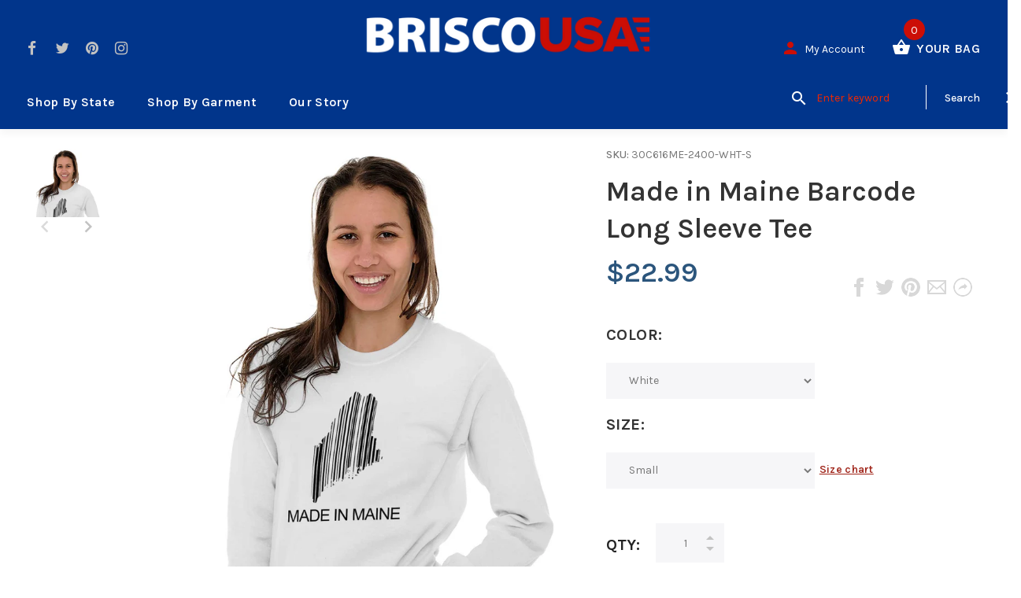

--- FILE ---
content_type: text/html; charset=utf-8
request_url: https://briscousa.com/products/made-in-maine-barcode-long-sleeve-tee
body_size: 60490
content:
<!doctype html>
<!--[if lt IE 7]><html class="no-js lt-ie9 lt-ie8 lt-ie7" lang="en"> <![endif]-->
<!--[if IE 7]><html class="no-js lt-ie9 lt-ie8" lang="en"> <![endif]-->
<!--[if IE 8]><html class="no-js lt-ie9" lang="en"> <![endif]-->
<!--[if IE 9 ]><html class="ie9 no-js"> <![endif]-->
<!--[if (gt IE 9)|!(IE)]><!--> <html class="no-js"> <!--<![endif]-->
<head>
  <!-- v1.1.0 -->
  <!-- Basic page needs ================================================== -->
  <meta charset="utf-8">
  <meta http-equiv="X-UA-Compatible" content="IE=edge,chrome=1">
  <meta name="viewport" content="width=device-width,initial-scale=1">
  <meta name="theme-color" content="#a0251a">
  <meta name="keywords" content="Shopify Template" />
  <meta name="author" content="etheme.com">
  <link rel="canonical" href="https://briscousa.com/products/made-in-maine-barcode-long-sleeve-tee">
  
<!--   Google Verification -->
  <meta name="google-site-verification" content="GMAlsnF6EBM1raJYT3rW7-p-JgemWlkEf5Dlo05TLoo" /><link rel="shortcut icon" href="//briscousa.com/cdn/shop/t/33/assets/favicon.png?v=92337339811263721701536256347" type="image/x-icon" /><!-- Title and description ================================================== -->
  
  <title>
    Hometown/State/Maine Ultra Cotton Long Sleeve Tee |
    
    
    
      &ndash; Brisco USA
    
  </title><meta name="description" content="Ultra Cotton Long Sleeve Tee | Brisco Brands offers a huge variety of printed designs so that you can express yourself wherever you go!"><meta name="timezone" content="US/Central"><!-- Social meta ================================================== -->

  <meta property="og:type" content="product">
  <meta property="og:title" content="Made in Maine Barcode Long Sleeve Tee">
  <meta property="og:url" content="https://briscousa.com/products/made-in-maine-barcode-long-sleeve-tee">
  
  <meta property="og:image" content="http://briscousa.com/cdn/shop/products/5b3fc363-dd2b-458f-88bc-f1cc66dc4a1c_grande.jpg?v=1571670892">
  <meta property="og:image:secure_url" content="https://briscousa.com/cdn/shop/products/5b3fc363-dd2b-458f-88bc-f1cc66dc4a1c_grande.jpg?v=1571670892">
  
  <meta property="og:image" content="http://briscousa.com/cdn/shop/products/57251362-e520-44b7-9fb2-2204020da3aa_grande.jpg?v=1571670892">
  <meta property="og:image:secure_url" content="https://briscousa.com/cdn/shop/products/57251362-e520-44b7-9fb2-2204020da3aa_grande.jpg?v=1571670892">
  
  <meta property="og:image" content="http://briscousa.com/cdn/shop/products/515a8305-29cf-4093-ad4e-0dab2ce48993_grande.jpg?v=1571670892">
  <meta property="og:image:secure_url" content="https://briscousa.com/cdn/shop/products/515a8305-29cf-4093-ad4e-0dab2ce48993_grande.jpg?v=1571670892">
  
  <meta property="og:price:amount" content="21.99">
  <meta property="og:price:currency" content="USD">



  <meta property="og:description" content="Ultra Cotton Long Sleeve Tee | Brisco Brands offers a huge variety of printed designs so that you can express yourself wherever you go!">


<meta property="og:site_name" content="Brisco USA">



  <meta name="twitter:card" content="summary">




  <meta name="twitter:title" content="Made in Maine Barcode Long Sleeve Tee">
  <meta name="twitter:description" content="Key Features:
Ultra Cotton Adult Long Sleeve T-Shirt


       6.0 oz
       100% cotton preshrunk jersey Knit
       Taped neck and Shoulders
       Rib Cuffs
       Seamless double needle 7/8">
  <meta name="twitter:image" content="https://briscousa.com/cdn/shop/products/5b3fc363-dd2b-458f-88bc-f1cc66dc4a1c_large.jpg?v=1571670892">
  <meta name="twitter:image:width" content="480">
  <meta name="twitter:image:height" content="480">
<!--   pinterest -->
  <meta name="p:domain_verify" content="17c61b392b99e059da11947005c92eac"/>
  
  <!-- Helpers ================================================== -->

  <!-- CSS ================================================== -->
  <link href="https://fonts.googleapis.com/css?family=Karla:100,200,300,400,500,600,700,800,900" rel="stylesheet"><link href="//briscousa.com/cdn/shop/t/33/assets/bootstrap.css?v=118827393485362906511536253815" rel="stylesheet" type="text/css" media="all" />
<link href="//briscousa.com/cdn/shop/t/33/assets/fontstyle.css?v=116177709830634153681536253817" rel="stylesheet" type="text/css" media="all" />
<link href="//briscousa.com/cdn/shop/t/33/assets/slick.min.css?v=50001471619190811031536253821" rel="stylesheet" type="text/css" media="all" />





<link href="//briscousa.com/cdn/shop/t/33/assets/style.scss.css?v=79173142038364897661589267492" rel="stylesheet" type="text/css" media="all" />
<script src="//briscousa.com/cdn/shop/t/33/assets/jquery-2.1.4.min.js?v=146653844047132007351536253818" type="text/javascript"></script>
  <script src="//briscousa.com/cdn/shop/t/33/assets/base_map.js?v=94890417701014160361568828981" type="text/javascript"></script>
  
  
  <!-- Header hook for plugins ================================================== -->
  <script>window.performance && window.performance.mark && window.performance.mark('shopify.content_for_header.start');</script><meta name="google-site-verification" content="GOJRem7_6vcpRz9FyVVTAnIpQbHoPKxFYuTNCjcyAy0">
<meta name="google-site-verification" content="GMAlsnF6EBM1raJYT3rW7-p-JgemWlkEf5Dlo05TLoo">
<meta id="shopify-digital-wallet" name="shopify-digital-wallet" content="/22536491/digital_wallets/dialog">
<meta name="shopify-checkout-api-token" content="7e656ab4ac3b0f524593a737196221fa">
<meta id="in-context-paypal-metadata" data-shop-id="22536491" data-venmo-supported="true" data-environment="production" data-locale="en_US" data-paypal-v4="true" data-currency="USD">
<link rel="alternate" type="application/json+oembed" href="https://briscousa.com/products/made-in-maine-barcode-long-sleeve-tee.oembed">
<script async="async" src="/checkouts/internal/preloads.js?locale=en-US"></script>
<script id="shopify-features" type="application/json">{"accessToken":"7e656ab4ac3b0f524593a737196221fa","betas":["rich-media-storefront-analytics"],"domain":"briscousa.com","predictiveSearch":true,"shopId":22536491,"locale":"en"}</script>
<script>var Shopify = Shopify || {};
Shopify.shop = "briscotest.myshopify.com";
Shopify.locale = "en";
Shopify.currency = {"active":"USD","rate":"1.0"};
Shopify.country = "US";
Shopify.theme = {"name":"12-6-2021 Cleanup","id":33078018114,"schema_name":"MyShop","schema_version":"1.0.5","theme_store_id":null,"role":"main"};
Shopify.theme.handle = "null";
Shopify.theme.style = {"id":null,"handle":null};
Shopify.cdnHost = "briscousa.com/cdn";
Shopify.routes = Shopify.routes || {};
Shopify.routes.root = "/";</script>
<script type="module">!function(o){(o.Shopify=o.Shopify||{}).modules=!0}(window);</script>
<script>!function(o){function n(){var o=[];function n(){o.push(Array.prototype.slice.apply(arguments))}return n.q=o,n}var t=o.Shopify=o.Shopify||{};t.loadFeatures=n(),t.autoloadFeatures=n()}(window);</script>
<script id="shop-js-analytics" type="application/json">{"pageType":"product"}</script>
<script defer="defer" async type="module" src="//briscousa.com/cdn/shopifycloud/shop-js/modules/v2/client.init-shop-cart-sync_BT-GjEfc.en.esm.js"></script>
<script defer="defer" async type="module" src="//briscousa.com/cdn/shopifycloud/shop-js/modules/v2/chunk.common_D58fp_Oc.esm.js"></script>
<script defer="defer" async type="module" src="//briscousa.com/cdn/shopifycloud/shop-js/modules/v2/chunk.modal_xMitdFEc.esm.js"></script>
<script type="module">
  await import("//briscousa.com/cdn/shopifycloud/shop-js/modules/v2/client.init-shop-cart-sync_BT-GjEfc.en.esm.js");
await import("//briscousa.com/cdn/shopifycloud/shop-js/modules/v2/chunk.common_D58fp_Oc.esm.js");
await import("//briscousa.com/cdn/shopifycloud/shop-js/modules/v2/chunk.modal_xMitdFEc.esm.js");

  window.Shopify.SignInWithShop?.initShopCartSync?.({"fedCMEnabled":true,"windoidEnabled":true});

</script>
<script>(function() {
  var isLoaded = false;
  function asyncLoad() {
    if (isLoaded) return;
    isLoaded = true;
    var urls = ["https:\/\/cdn-stamped-io.azureedge.net\/files\/shopify.v2.min.js?shop=briscotest.myshopify.com","https:\/\/chimpstatic.com\/mcjs-connected\/js\/users\/289324ee271161e08c2030e79\/151712bdecfee7abe1d63b8d5.js?shop=briscotest.myshopify.com"];
    for (var i = 0; i < urls.length; i++) {
      var s = document.createElement('script');
      s.type = 'text/javascript';
      s.async = true;
      s.src = urls[i];
      var x = document.getElementsByTagName('script')[0];
      x.parentNode.insertBefore(s, x);
    }
  };
  if(window.attachEvent) {
    window.attachEvent('onload', asyncLoad);
  } else {
    window.addEventListener('load', asyncLoad, false);
  }
})();</script>
<script id="__st">var __st={"a":22536491,"offset":-18000,"reqid":"27219746-2e96-4c1a-b81d-57708555bd70-1769055327","pageurl":"briscousa.com\/products\/made-in-maine-barcode-long-sleeve-tee","u":"679b1b498c89","p":"product","rtyp":"product","rid":11536667413};</script>
<script>window.ShopifyPaypalV4VisibilityTracking = true;</script>
<script id="captcha-bootstrap">!function(){'use strict';const t='contact',e='account',n='new_comment',o=[[t,t],['blogs',n],['comments',n],[t,'customer']],c=[[e,'customer_login'],[e,'guest_login'],[e,'recover_customer_password'],[e,'create_customer']],r=t=>t.map((([t,e])=>`form[action*='/${t}']:not([data-nocaptcha='true']) input[name='form_type'][value='${e}']`)).join(','),a=t=>()=>t?[...document.querySelectorAll(t)].map((t=>t.form)):[];function s(){const t=[...o],e=r(t);return a(e)}const i='password',u='form_key',d=['recaptcha-v3-token','g-recaptcha-response','h-captcha-response',i],f=()=>{try{return window.sessionStorage}catch{return}},m='__shopify_v',_=t=>t.elements[u];function p(t,e,n=!1){try{const o=window.sessionStorage,c=JSON.parse(o.getItem(e)),{data:r}=function(t){const{data:e,action:n}=t;return t[m]||n?{data:e,action:n}:{data:t,action:n}}(c);for(const[e,n]of Object.entries(r))t.elements[e]&&(t.elements[e].value=n);n&&o.removeItem(e)}catch(o){console.error('form repopulation failed',{error:o})}}const l='form_type',E='cptcha';function T(t){t.dataset[E]=!0}const w=window,h=w.document,L='Shopify',v='ce_forms',y='captcha';let A=!1;((t,e)=>{const n=(g='f06e6c50-85a8-45c8-87d0-21a2b65856fe',I='https://cdn.shopify.com/shopifycloud/storefront-forms-hcaptcha/ce_storefront_forms_captcha_hcaptcha.v1.5.2.iife.js',D={infoText:'Protected by hCaptcha',privacyText:'Privacy',termsText:'Terms'},(t,e,n)=>{const o=w[L][v],c=o.bindForm;if(c)return c(t,g,e,D).then(n);var r;o.q.push([[t,g,e,D],n]),r=I,A||(h.body.append(Object.assign(h.createElement('script'),{id:'captcha-provider',async:!0,src:r})),A=!0)});var g,I,D;w[L]=w[L]||{},w[L][v]=w[L][v]||{},w[L][v].q=[],w[L][y]=w[L][y]||{},w[L][y].protect=function(t,e){n(t,void 0,e),T(t)},Object.freeze(w[L][y]),function(t,e,n,w,h,L){const[v,y,A,g]=function(t,e,n){const i=e?o:[],u=t?c:[],d=[...i,...u],f=r(d),m=r(i),_=r(d.filter((([t,e])=>n.includes(e))));return[a(f),a(m),a(_),s()]}(w,h,L),I=t=>{const e=t.target;return e instanceof HTMLFormElement?e:e&&e.form},D=t=>v().includes(t);t.addEventListener('submit',(t=>{const e=I(t);if(!e)return;const n=D(e)&&!e.dataset.hcaptchaBound&&!e.dataset.recaptchaBound,o=_(e),c=g().includes(e)&&(!o||!o.value);(n||c)&&t.preventDefault(),c&&!n&&(function(t){try{if(!f())return;!function(t){const e=f();if(!e)return;const n=_(t);if(!n)return;const o=n.value;o&&e.removeItem(o)}(t);const e=Array.from(Array(32),(()=>Math.random().toString(36)[2])).join('');!function(t,e){_(t)||t.append(Object.assign(document.createElement('input'),{type:'hidden',name:u})),t.elements[u].value=e}(t,e),function(t,e){const n=f();if(!n)return;const o=[...t.querySelectorAll(`input[type='${i}']`)].map((({name:t})=>t)),c=[...d,...o],r={};for(const[a,s]of new FormData(t).entries())c.includes(a)||(r[a]=s);n.setItem(e,JSON.stringify({[m]:1,action:t.action,data:r}))}(t,e)}catch(e){console.error('failed to persist form',e)}}(e),e.submit())}));const S=(t,e)=>{t&&!t.dataset[E]&&(n(t,e.some((e=>e===t))),T(t))};for(const o of['focusin','change'])t.addEventListener(o,(t=>{const e=I(t);D(e)&&S(e,y())}));const B=e.get('form_key'),M=e.get(l),P=B&&M;t.addEventListener('DOMContentLoaded',(()=>{const t=y();if(P)for(const e of t)e.elements[l].value===M&&p(e,B);[...new Set([...A(),...v().filter((t=>'true'===t.dataset.shopifyCaptcha))])].forEach((e=>S(e,t)))}))}(h,new URLSearchParams(w.location.search),n,t,e,['guest_login'])})(!0,!0)}();</script>
<script integrity="sha256-4kQ18oKyAcykRKYeNunJcIwy7WH5gtpwJnB7kiuLZ1E=" data-source-attribution="shopify.loadfeatures" defer="defer" src="//briscousa.com/cdn/shopifycloud/storefront/assets/storefront/load_feature-a0a9edcb.js" crossorigin="anonymous"></script>
<script data-source-attribution="shopify.dynamic_checkout.dynamic.init">var Shopify=Shopify||{};Shopify.PaymentButton=Shopify.PaymentButton||{isStorefrontPortableWallets:!0,init:function(){window.Shopify.PaymentButton.init=function(){};var t=document.createElement("script");t.src="https://briscousa.com/cdn/shopifycloud/portable-wallets/latest/portable-wallets.en.js",t.type="module",document.head.appendChild(t)}};
</script>
<script data-source-attribution="shopify.dynamic_checkout.buyer_consent">
  function portableWalletsHideBuyerConsent(e){var t=document.getElementById("shopify-buyer-consent"),n=document.getElementById("shopify-subscription-policy-button");t&&n&&(t.classList.add("hidden"),t.setAttribute("aria-hidden","true"),n.removeEventListener("click",e))}function portableWalletsShowBuyerConsent(e){var t=document.getElementById("shopify-buyer-consent"),n=document.getElementById("shopify-subscription-policy-button");t&&n&&(t.classList.remove("hidden"),t.removeAttribute("aria-hidden"),n.addEventListener("click",e))}window.Shopify?.PaymentButton&&(window.Shopify.PaymentButton.hideBuyerConsent=portableWalletsHideBuyerConsent,window.Shopify.PaymentButton.showBuyerConsent=portableWalletsShowBuyerConsent);
</script>
<script data-source-attribution="shopify.dynamic_checkout.cart.bootstrap">document.addEventListener("DOMContentLoaded",(function(){function t(){return document.querySelector("shopify-accelerated-checkout-cart, shopify-accelerated-checkout")}if(t())Shopify.PaymentButton.init();else{new MutationObserver((function(e,n){t()&&(Shopify.PaymentButton.init(),n.disconnect())})).observe(document.body,{childList:!0,subtree:!0})}}));
</script>
<link id="shopify-accelerated-checkout-styles" rel="stylesheet" media="screen" href="https://briscousa.com/cdn/shopifycloud/portable-wallets/latest/accelerated-checkout-backwards-compat.css" crossorigin="anonymous">
<style id="shopify-accelerated-checkout-cart">
        #shopify-buyer-consent {
  margin-top: 1em;
  display: inline-block;
  width: 100%;
}

#shopify-buyer-consent.hidden {
  display: none;
}

#shopify-subscription-policy-button {
  background: none;
  border: none;
  padding: 0;
  text-decoration: underline;
  font-size: inherit;
  cursor: pointer;
}

#shopify-subscription-policy-button::before {
  box-shadow: none;
}

      </style>
<link rel="stylesheet" media="screen" href="//briscousa.com/cdn/shop/t/33/compiled_assets/styles.css?v=8508">
<script>window.performance && window.performance.mark && window.performance.mark('shopify.content_for_header.end');</script>
  <script>    
    var shop_url = 'https://briscousa.com',
    	money_format = '${{amount}}',
        color_with_border = 'white',
        colors_value = ',heather radiant orchid:#c7b9d3,sport grey navy:#8f8f8f, antique cherry red:#971b2f, antique heliconia:#aa0061,antique irish green:#00843d,antique jade dome:#006269,antique orange:#b33d26,antique royal:#003087,antique sapphire:#006a8e,ash grey:#cfcfcf,azalea:#f882b2,berry:#8f224c,black:#000000,blackberry:#24232f,blue dusk:#283a49,brown savana:#7d705f,cardinal red:#9e0f2a,carolina blue:#72a3e7,carolinablue:#72a3e7,charcoal:#545454,cherry red:#bd0519,chestnut:#795947,cobalt:#181c73,coral silk:#f96b72,cornsilk:#f0ec74,daisy:#fae331,dark chocolate:#2e2724,dark heather:#3f4444,electric green:#5fb43f,forest green:#25352a,galapagos blue:#065d76,garnet:#73121d,gold:#fbbf14,gravel:#999ea2,heather cardinal:#9b2743,heather indigo:#5b6770,heather irish green:#00966c,heather military green:#55634a,heather navy:#333f48,heather orange:#ff8d6d,heather purple:#614b79,heather royal:#307fe2,heather sapphire:#0076a8,heliconia:#f02e73,honey:#faca60,ice grey:#e4d8d8,indigo blue:#3c627b,iris:#397abc,irish green:#10a05f,jade dome:#078489,kelly green:#088a68,kiwi:#9ab25e,light blue:#aad5f1,light pink:#d9ff00,lilac:#563d82,lime:#97df66,maroon:#5a222a,meadow:#000000,metro blue:#1c3e6b,midnight:#005670,military green:#54624a,mint green:#c4fbdc,moss:#3d441e,natural:#faf8eb,navy:#1c2735,old gold:#daa363,olive:#4d4940,orange:#f94a12,orchid:#d7c1e5,pistachio:#cad39b,prairie dust:#78705c,purple:#28255e,red:#dc0a1f,royal:#0c54a3,russet:#512f2e,rusty bronze:#ac3d2c,safety green:#c6d219,safety orange:#f97e0e,safety pink:#f784b3,sand:#e1d0b9,sapphire:#0680bd,sky:#71d7f0,sport grey:#8f8f8f,stone blue:#7694ac,sunset:#ff7f41,tan:#ba9e76,tangerine:#f99439,tennessee orange:#fba412,texas orange:#c7561f,tropical blue:#0794b1,turf green:#297942,tweed:#414746,vegas gold:#efda9b,violet:#6e82b7,white:#ffffff,yellow haze:#faee97,butter:#f2ea93,heather:#9d9ea0,key lime:#acff69,banana:#f9e1a1,pink:#e6cde2,washed coral:#fa8571,washed deep sea:#179d9c,washed denim:#4f718c,washed denim cream: #9facc0,washed grey:#4d4d4d,washed shell:#fac1a6,washed mint green:#d0eee4,washed pink:#f8a0c6,washed hot pink:#f95592,washed papaya:#fb8f8c,washed aqua:#2fb4d7,washed charcoal grey:#4d4d4d,washed melon:#fcd1a6,washed sea green:#a0f0e5,washed ice blue:#b7ecf4,apple:#358637, washed purple:#624ba1,washed black heather:#363b3f,antique jade dome:#363b3f,antique cherry red:#971b2f,antique heliconia:#aa0061,antique jade dome:#363b3f,sport grey red:#a9a9a9_#ff0000,,',
    	texture_obj = function(){return JSON.parse('{"Material 1":"//briscousa.com/cdn/shop/t/33/assets/filter_color1.png?v=127701599467101781271536253816","Material 2":"//briscousa.com/cdn/shop/t/33/assets/filter_color2.png?v=55733946991002248111536253816"}');
    }
    texture_obj = texture_obj();
          
    var addtocart_text = '<span class="icon icon-shopping_basket"></span> ADD TO CART',
    	unavailable_text = 'Sold Out',
        addedhtml_text = '<span class="icon icon-shopping_basket"></span> ADDED',
        errorhtml_text = '<span class="icon icon-shopping_basket"></span> LIMIT PRODUCTS',
        wait_text = '<span class="icon icon-shopping_basket"></span> WAIT';
        
    var set_day = 'Day',
        set_hour = 'Hrs',
        set_minute = 'Min',
        set_second = 'Sec';
        
    var mobile_menu_close = 'Close',
    	mobile_menu_back = 'Back'
        
    var global_quantity = false;
  </script>
  
  <style>
    [data-rating="0.0"]{
      display:none !important;
    }
  </style>
  
  
  <link href="//briscousa.com/cdn/shop/t/33/assets/custom.css?v=25657239876431907161568661069" rel="stylesheet" type="text/css" media="all" />
  
<link href="https://monorail-edge.shopifysvc.com" rel="dns-prefetch">
<script>(function(){if ("sendBeacon" in navigator && "performance" in window) {try {var session_token_from_headers = performance.getEntriesByType('navigation')[0].serverTiming.find(x => x.name == '_s').description;} catch {var session_token_from_headers = undefined;}var session_cookie_matches = document.cookie.match(/_shopify_s=([^;]*)/);var session_token_from_cookie = session_cookie_matches && session_cookie_matches.length === 2 ? session_cookie_matches[1] : "";var session_token = session_token_from_headers || session_token_from_cookie || "";function handle_abandonment_event(e) {var entries = performance.getEntries().filter(function(entry) {return /monorail-edge.shopifysvc.com/.test(entry.name);});if (!window.abandonment_tracked && entries.length === 0) {window.abandonment_tracked = true;var currentMs = Date.now();var navigation_start = performance.timing.navigationStart;var payload = {shop_id: 22536491,url: window.location.href,navigation_start,duration: currentMs - navigation_start,session_token,page_type: "product"};window.navigator.sendBeacon("https://monorail-edge.shopifysvc.com/v1/produce", JSON.stringify({schema_id: "online_store_buyer_site_abandonment/1.1",payload: payload,metadata: {event_created_at_ms: currentMs,event_sent_at_ms: currentMs}}));}}window.addEventListener('pagehide', handle_abandonment_event);}}());</script>
<script id="web-pixels-manager-setup">(function e(e,d,r,n,o){if(void 0===o&&(o={}),!Boolean(null===(a=null===(i=window.Shopify)||void 0===i?void 0:i.analytics)||void 0===a?void 0:a.replayQueue)){var i,a;window.Shopify=window.Shopify||{};var t=window.Shopify;t.analytics=t.analytics||{};var s=t.analytics;s.replayQueue=[],s.publish=function(e,d,r){return s.replayQueue.push([e,d,r]),!0};try{self.performance.mark("wpm:start")}catch(e){}var l=function(){var e={modern:/Edge?\/(1{2}[4-9]|1[2-9]\d|[2-9]\d{2}|\d{4,})\.\d+(\.\d+|)|Firefox\/(1{2}[4-9]|1[2-9]\d|[2-9]\d{2}|\d{4,})\.\d+(\.\d+|)|Chrom(ium|e)\/(9{2}|\d{3,})\.\d+(\.\d+|)|(Maci|X1{2}).+ Version\/(15\.\d+|(1[6-9]|[2-9]\d|\d{3,})\.\d+)([,.]\d+|)( \(\w+\)|)( Mobile\/\w+|) Safari\/|Chrome.+OPR\/(9{2}|\d{3,})\.\d+\.\d+|(CPU[ +]OS|iPhone[ +]OS|CPU[ +]iPhone|CPU IPhone OS|CPU iPad OS)[ +]+(15[._]\d+|(1[6-9]|[2-9]\d|\d{3,})[._]\d+)([._]\d+|)|Android:?[ /-](13[3-9]|1[4-9]\d|[2-9]\d{2}|\d{4,})(\.\d+|)(\.\d+|)|Android.+Firefox\/(13[5-9]|1[4-9]\d|[2-9]\d{2}|\d{4,})\.\d+(\.\d+|)|Android.+Chrom(ium|e)\/(13[3-9]|1[4-9]\d|[2-9]\d{2}|\d{4,})\.\d+(\.\d+|)|SamsungBrowser\/([2-9]\d|\d{3,})\.\d+/,legacy:/Edge?\/(1[6-9]|[2-9]\d|\d{3,})\.\d+(\.\d+|)|Firefox\/(5[4-9]|[6-9]\d|\d{3,})\.\d+(\.\d+|)|Chrom(ium|e)\/(5[1-9]|[6-9]\d|\d{3,})\.\d+(\.\d+|)([\d.]+$|.*Safari\/(?![\d.]+ Edge\/[\d.]+$))|(Maci|X1{2}).+ Version\/(10\.\d+|(1[1-9]|[2-9]\d|\d{3,})\.\d+)([,.]\d+|)( \(\w+\)|)( Mobile\/\w+|) Safari\/|Chrome.+OPR\/(3[89]|[4-9]\d|\d{3,})\.\d+\.\d+|(CPU[ +]OS|iPhone[ +]OS|CPU[ +]iPhone|CPU IPhone OS|CPU iPad OS)[ +]+(10[._]\d+|(1[1-9]|[2-9]\d|\d{3,})[._]\d+)([._]\d+|)|Android:?[ /-](13[3-9]|1[4-9]\d|[2-9]\d{2}|\d{4,})(\.\d+|)(\.\d+|)|Mobile Safari.+OPR\/([89]\d|\d{3,})\.\d+\.\d+|Android.+Firefox\/(13[5-9]|1[4-9]\d|[2-9]\d{2}|\d{4,})\.\d+(\.\d+|)|Android.+Chrom(ium|e)\/(13[3-9]|1[4-9]\d|[2-9]\d{2}|\d{4,})\.\d+(\.\d+|)|Android.+(UC? ?Browser|UCWEB|U3)[ /]?(15\.([5-9]|\d{2,})|(1[6-9]|[2-9]\d|\d{3,})\.\d+)\.\d+|SamsungBrowser\/(5\.\d+|([6-9]|\d{2,})\.\d+)|Android.+MQ{2}Browser\/(14(\.(9|\d{2,})|)|(1[5-9]|[2-9]\d|\d{3,})(\.\d+|))(\.\d+|)|K[Aa][Ii]OS\/(3\.\d+|([4-9]|\d{2,})\.\d+)(\.\d+|)/},d=e.modern,r=e.legacy,n=navigator.userAgent;return n.match(d)?"modern":n.match(r)?"legacy":"unknown"}(),u="modern"===l?"modern":"legacy",c=(null!=n?n:{modern:"",legacy:""})[u],f=function(e){return[e.baseUrl,"/wpm","/b",e.hashVersion,"modern"===e.buildTarget?"m":"l",".js"].join("")}({baseUrl:d,hashVersion:r,buildTarget:u}),m=function(e){var d=e.version,r=e.bundleTarget,n=e.surface,o=e.pageUrl,i=e.monorailEndpoint;return{emit:function(e){var a=e.status,t=e.errorMsg,s=(new Date).getTime(),l=JSON.stringify({metadata:{event_sent_at_ms:s},events:[{schema_id:"web_pixels_manager_load/3.1",payload:{version:d,bundle_target:r,page_url:o,status:a,surface:n,error_msg:t},metadata:{event_created_at_ms:s}}]});if(!i)return console&&console.warn&&console.warn("[Web Pixels Manager] No Monorail endpoint provided, skipping logging."),!1;try{return self.navigator.sendBeacon.bind(self.navigator)(i,l)}catch(e){}var u=new XMLHttpRequest;try{return u.open("POST",i,!0),u.setRequestHeader("Content-Type","text/plain"),u.send(l),!0}catch(e){return console&&console.warn&&console.warn("[Web Pixels Manager] Got an unhandled error while logging to Monorail."),!1}}}}({version:r,bundleTarget:l,surface:e.surface,pageUrl:self.location.href,monorailEndpoint:e.monorailEndpoint});try{o.browserTarget=l,function(e){var d=e.src,r=e.async,n=void 0===r||r,o=e.onload,i=e.onerror,a=e.sri,t=e.scriptDataAttributes,s=void 0===t?{}:t,l=document.createElement("script"),u=document.querySelector("head"),c=document.querySelector("body");if(l.async=n,l.src=d,a&&(l.integrity=a,l.crossOrigin="anonymous"),s)for(var f in s)if(Object.prototype.hasOwnProperty.call(s,f))try{l.dataset[f]=s[f]}catch(e){}if(o&&l.addEventListener("load",o),i&&l.addEventListener("error",i),u)u.appendChild(l);else{if(!c)throw new Error("Did not find a head or body element to append the script");c.appendChild(l)}}({src:f,async:!0,onload:function(){if(!function(){var e,d;return Boolean(null===(d=null===(e=window.Shopify)||void 0===e?void 0:e.analytics)||void 0===d?void 0:d.initialized)}()){var d=window.webPixelsManager.init(e)||void 0;if(d){var r=window.Shopify.analytics;r.replayQueue.forEach((function(e){var r=e[0],n=e[1],o=e[2];d.publishCustomEvent(r,n,o)})),r.replayQueue=[],r.publish=d.publishCustomEvent,r.visitor=d.visitor,r.initialized=!0}}},onerror:function(){return m.emit({status:"failed",errorMsg:"".concat(f," has failed to load")})},sri:function(e){var d=/^sha384-[A-Za-z0-9+/=]+$/;return"string"==typeof e&&d.test(e)}(c)?c:"",scriptDataAttributes:o}),m.emit({status:"loading"})}catch(e){m.emit({status:"failed",errorMsg:(null==e?void 0:e.message)||"Unknown error"})}}})({shopId: 22536491,storefrontBaseUrl: "https://briscousa.com",extensionsBaseUrl: "https://extensions.shopifycdn.com/cdn/shopifycloud/web-pixels-manager",monorailEndpoint: "https://monorail-edge.shopifysvc.com/unstable/produce_batch",surface: "storefront-renderer",enabledBetaFlags: ["2dca8a86"],webPixelsConfigList: [{"id":"262537450","configuration":"{\"config\":\"{\\\"pixel_id\\\":\\\"GT-T5P44GJ\\\",\\\"target_country\\\":\\\"US\\\",\\\"gtag_events\\\":[{\\\"type\\\":\\\"purchase\\\",\\\"action_label\\\":\\\"MC-Y81PM9BHHK\\\"},{\\\"type\\\":\\\"page_view\\\",\\\"action_label\\\":\\\"MC-Y81PM9BHHK\\\"},{\\\"type\\\":\\\"view_item\\\",\\\"action_label\\\":\\\"MC-Y81PM9BHHK\\\"}],\\\"enable_monitoring_mode\\\":false}\"}","eventPayloadVersion":"v1","runtimeContext":"OPEN","scriptVersion":"b2a88bafab3e21179ed38636efcd8a93","type":"APP","apiClientId":1780363,"privacyPurposes":[],"dataSharingAdjustments":{"protectedCustomerApprovalScopes":["read_customer_address","read_customer_email","read_customer_name","read_customer_personal_data","read_customer_phone"]}},{"id":"37978346","eventPayloadVersion":"v1","runtimeContext":"LAX","scriptVersion":"1","type":"CUSTOM","privacyPurposes":["ANALYTICS"],"name":"Google Analytics tag (migrated)"},{"id":"shopify-app-pixel","configuration":"{}","eventPayloadVersion":"v1","runtimeContext":"STRICT","scriptVersion":"0450","apiClientId":"shopify-pixel","type":"APP","privacyPurposes":["ANALYTICS","MARKETING"]},{"id":"shopify-custom-pixel","eventPayloadVersion":"v1","runtimeContext":"LAX","scriptVersion":"0450","apiClientId":"shopify-pixel","type":"CUSTOM","privacyPurposes":["ANALYTICS","MARKETING"]}],isMerchantRequest: false,initData: {"shop":{"name":"Brisco USA","paymentSettings":{"currencyCode":"USD"},"myshopifyDomain":"briscotest.myshopify.com","countryCode":"US","storefrontUrl":"https:\/\/briscousa.com"},"customer":null,"cart":null,"checkout":null,"productVariants":[{"price":{"amount":22.99,"currencyCode":"USD"},"product":{"title":"Made in Maine Barcode Long Sleeve Tee","vendor":"City and State Shirt","id":"11536667413","untranslatedTitle":"Made in Maine Barcode Long Sleeve Tee","url":"\/products\/made-in-maine-barcode-long-sleeve-tee","type":"Direct To Garment Print"},"id":"50096129557","image":{"src":"\/\/briscousa.com\/cdn\/shop\/products\/59c23eeb-4f61-4404-bd37-3282d2e08588.jpg?v=1571670892"},"sku":"30C616ME-2400-WHT-S","title":"White \/ Small","untranslatedTitle":"White \/ Small"},{"price":{"amount":22.99,"currencyCode":"USD"},"product":{"title":"Made in Maine Barcode Long Sleeve Tee","vendor":"City and State Shirt","id":"11536667413","untranslatedTitle":"Made in Maine Barcode Long Sleeve Tee","url":"\/products\/made-in-maine-barcode-long-sleeve-tee","type":"Direct To Garment Print"},"id":"50096129621","image":{"src":"\/\/briscousa.com\/cdn\/shop\/products\/59c23eeb-4f61-4404-bd37-3282d2e08588.jpg?v=1571670892"},"sku":"30C616ME-2400-WHT-M","title":"White \/ Medium","untranslatedTitle":"White \/ Medium"},{"price":{"amount":22.99,"currencyCode":"USD"},"product":{"title":"Made in Maine Barcode Long Sleeve Tee","vendor":"City and State Shirt","id":"11536667413","untranslatedTitle":"Made in Maine Barcode Long Sleeve Tee","url":"\/products\/made-in-maine-barcode-long-sleeve-tee","type":"Direct To Garment Print"},"id":"50096129685","image":{"src":"\/\/briscousa.com\/cdn\/shop\/products\/59c23eeb-4f61-4404-bd37-3282d2e08588.jpg?v=1571670892"},"sku":"30C616ME-2400-WHT-L","title":"White \/ Large","untranslatedTitle":"White \/ Large"},{"price":{"amount":22.99,"currencyCode":"USD"},"product":{"title":"Made in Maine Barcode Long Sleeve Tee","vendor":"City and State Shirt","id":"11536667413","untranslatedTitle":"Made in Maine Barcode Long Sleeve Tee","url":"\/products\/made-in-maine-barcode-long-sleeve-tee","type":"Direct To Garment Print"},"id":"50096129749","image":{"src":"\/\/briscousa.com\/cdn\/shop\/products\/59c23eeb-4f61-4404-bd37-3282d2e08588.jpg?v=1571670892"},"sku":"30C616ME-2400-WHT-X","title":"White \/ X Large","untranslatedTitle":"White \/ X Large"},{"price":{"amount":24.99,"currencyCode":"USD"},"product":{"title":"Made in Maine Barcode Long Sleeve Tee","vendor":"City and State Shirt","id":"11536667413","untranslatedTitle":"Made in Maine Barcode Long Sleeve Tee","url":"\/products\/made-in-maine-barcode-long-sleeve-tee","type":"Direct To Garment Print"},"id":"50096129813","image":{"src":"\/\/briscousa.com\/cdn\/shop\/products\/59c23eeb-4f61-4404-bd37-3282d2e08588.jpg?v=1571670892"},"sku":"30C616ME-2400-WHT-2X","title":"White \/ 2X Large","untranslatedTitle":"White \/ 2X Large"},{"price":{"amount":24.99,"currencyCode":"USD"},"product":{"title":"Made in Maine Barcode Long Sleeve Tee","vendor":"City and State Shirt","id":"11536667413","untranslatedTitle":"Made in Maine Barcode Long Sleeve Tee","url":"\/products\/made-in-maine-barcode-long-sleeve-tee","type":"Direct To Garment Print"},"id":"50096129877","image":{"src":"\/\/briscousa.com\/cdn\/shop\/products\/59c23eeb-4f61-4404-bd37-3282d2e08588.jpg?v=1571670892"},"sku":"30C616ME-2400-WHT-3X","title":"White \/ 3X Large","untranslatedTitle":"White \/ 3X Large"},{"price":{"amount":21.99,"currencyCode":"USD"},"product":{"title":"Made in Maine Barcode Long Sleeve Tee","vendor":"City and State Shirt","id":"11536667413","untranslatedTitle":"Made in Maine Barcode Long Sleeve Tee","url":"\/products\/made-in-maine-barcode-long-sleeve-tee","type":"Direct To Garment Print"},"id":"50096129941","image":{"src":"\/\/briscousa.com\/cdn\/shop\/products\/59c23eeb-4f61-4404-bd37-3282d2e08588.jpg?v=1571670892"},"sku":"30C616ME-2400-WHT-4X","title":"White \/ 4X Large","untranslatedTitle":"White \/ 4X Large"},{"price":{"amount":21.99,"currencyCode":"USD"},"product":{"title":"Made in Maine Barcode Long Sleeve Tee","vendor":"City and State Shirt","id":"11536667413","untranslatedTitle":"Made in Maine Barcode Long Sleeve Tee","url":"\/products\/made-in-maine-barcode-long-sleeve-tee","type":"Direct To Garment Print"},"id":"50096130005","image":{"src":"\/\/briscousa.com\/cdn\/shop\/products\/59c23eeb-4f61-4404-bd37-3282d2e08588.jpg?v=1571670892"},"sku":"30C616ME-2400-WHT-5X","title":"White \/ 5X Large","untranslatedTitle":"White \/ 5X Large"}],"purchasingCompany":null},},"https://briscousa.com/cdn","fcfee988w5aeb613cpc8e4bc33m6693e112",{"modern":"","legacy":""},{"shopId":"22536491","storefrontBaseUrl":"https:\/\/briscousa.com","extensionBaseUrl":"https:\/\/extensions.shopifycdn.com\/cdn\/shopifycloud\/web-pixels-manager","surface":"storefront-renderer","enabledBetaFlags":"[\"2dca8a86\"]","isMerchantRequest":"false","hashVersion":"fcfee988w5aeb613cpc8e4bc33m6693e112","publish":"custom","events":"[[\"page_viewed\",{}],[\"product_viewed\",{\"productVariant\":{\"price\":{\"amount\":22.99,\"currencyCode\":\"USD\"},\"product\":{\"title\":\"Made in Maine Barcode Long Sleeve Tee\",\"vendor\":\"City and State Shirt\",\"id\":\"11536667413\",\"untranslatedTitle\":\"Made in Maine Barcode Long Sleeve Tee\",\"url\":\"\/products\/made-in-maine-barcode-long-sleeve-tee\",\"type\":\"Direct To Garment Print\"},\"id\":\"50096129557\",\"image\":{\"src\":\"\/\/briscousa.com\/cdn\/shop\/products\/59c23eeb-4f61-4404-bd37-3282d2e08588.jpg?v=1571670892\"},\"sku\":\"30C616ME-2400-WHT-S\",\"title\":\"White \/ Small\",\"untranslatedTitle\":\"White \/ Small\"}}]]"});</script><script>
  window.ShopifyAnalytics = window.ShopifyAnalytics || {};
  window.ShopifyAnalytics.meta = window.ShopifyAnalytics.meta || {};
  window.ShopifyAnalytics.meta.currency = 'USD';
  var meta = {"product":{"id":11536667413,"gid":"gid:\/\/shopify\/Product\/11536667413","vendor":"City and State Shirt","type":"Direct To Garment Print","handle":"made-in-maine-barcode-long-sleeve-tee","variants":[{"id":50096129557,"price":2299,"name":"Made in Maine Barcode Long Sleeve Tee - White \/ Small","public_title":"White \/ Small","sku":"30C616ME-2400-WHT-S"},{"id":50096129621,"price":2299,"name":"Made in Maine Barcode Long Sleeve Tee - White \/ Medium","public_title":"White \/ Medium","sku":"30C616ME-2400-WHT-M"},{"id":50096129685,"price":2299,"name":"Made in Maine Barcode Long Sleeve Tee - White \/ Large","public_title":"White \/ Large","sku":"30C616ME-2400-WHT-L"},{"id":50096129749,"price":2299,"name":"Made in Maine Barcode Long Sleeve Tee - White \/ X Large","public_title":"White \/ X Large","sku":"30C616ME-2400-WHT-X"},{"id":50096129813,"price":2499,"name":"Made in Maine Barcode Long Sleeve Tee - White \/ 2X Large","public_title":"White \/ 2X Large","sku":"30C616ME-2400-WHT-2X"},{"id":50096129877,"price":2499,"name":"Made in Maine Barcode Long Sleeve Tee - White \/ 3X Large","public_title":"White \/ 3X Large","sku":"30C616ME-2400-WHT-3X"},{"id":50096129941,"price":2199,"name":"Made in Maine Barcode Long Sleeve Tee - White \/ 4X Large","public_title":"White \/ 4X Large","sku":"30C616ME-2400-WHT-4X"},{"id":50096130005,"price":2199,"name":"Made in Maine Barcode Long Sleeve Tee - White \/ 5X Large","public_title":"White \/ 5X Large","sku":"30C616ME-2400-WHT-5X"}],"remote":false},"page":{"pageType":"product","resourceType":"product","resourceId":11536667413,"requestId":"27219746-2e96-4c1a-b81d-57708555bd70-1769055327"}};
  for (var attr in meta) {
    window.ShopifyAnalytics.meta[attr] = meta[attr];
  }
</script>
<script class="analytics">
  (function () {
    var customDocumentWrite = function(content) {
      var jquery = null;

      if (window.jQuery) {
        jquery = window.jQuery;
      } else if (window.Checkout && window.Checkout.$) {
        jquery = window.Checkout.$;
      }

      if (jquery) {
        jquery('body').append(content);
      }
    };

    var hasLoggedConversion = function(token) {
      if (token) {
        return document.cookie.indexOf('loggedConversion=' + token) !== -1;
      }
      return false;
    }

    var setCookieIfConversion = function(token) {
      if (token) {
        var twoMonthsFromNow = new Date(Date.now());
        twoMonthsFromNow.setMonth(twoMonthsFromNow.getMonth() + 2);

        document.cookie = 'loggedConversion=' + token + '; expires=' + twoMonthsFromNow;
      }
    }

    var trekkie = window.ShopifyAnalytics.lib = window.trekkie = window.trekkie || [];
    if (trekkie.integrations) {
      return;
    }
    trekkie.methods = [
      'identify',
      'page',
      'ready',
      'track',
      'trackForm',
      'trackLink'
    ];
    trekkie.factory = function(method) {
      return function() {
        var args = Array.prototype.slice.call(arguments);
        args.unshift(method);
        trekkie.push(args);
        return trekkie;
      };
    };
    for (var i = 0; i < trekkie.methods.length; i++) {
      var key = trekkie.methods[i];
      trekkie[key] = trekkie.factory(key);
    }
    trekkie.load = function(config) {
      trekkie.config = config || {};
      trekkie.config.initialDocumentCookie = document.cookie;
      var first = document.getElementsByTagName('script')[0];
      var script = document.createElement('script');
      script.type = 'text/javascript';
      script.onerror = function(e) {
        var scriptFallback = document.createElement('script');
        scriptFallback.type = 'text/javascript';
        scriptFallback.onerror = function(error) {
                var Monorail = {
      produce: function produce(monorailDomain, schemaId, payload) {
        var currentMs = new Date().getTime();
        var event = {
          schema_id: schemaId,
          payload: payload,
          metadata: {
            event_created_at_ms: currentMs,
            event_sent_at_ms: currentMs
          }
        };
        return Monorail.sendRequest("https://" + monorailDomain + "/v1/produce", JSON.stringify(event));
      },
      sendRequest: function sendRequest(endpointUrl, payload) {
        // Try the sendBeacon API
        if (window && window.navigator && typeof window.navigator.sendBeacon === 'function' && typeof window.Blob === 'function' && !Monorail.isIos12()) {
          var blobData = new window.Blob([payload], {
            type: 'text/plain'
          });

          if (window.navigator.sendBeacon(endpointUrl, blobData)) {
            return true;
          } // sendBeacon was not successful

        } // XHR beacon

        var xhr = new XMLHttpRequest();

        try {
          xhr.open('POST', endpointUrl);
          xhr.setRequestHeader('Content-Type', 'text/plain');
          xhr.send(payload);
        } catch (e) {
          console.log(e);
        }

        return false;
      },
      isIos12: function isIos12() {
        return window.navigator.userAgent.lastIndexOf('iPhone; CPU iPhone OS 12_') !== -1 || window.navigator.userAgent.lastIndexOf('iPad; CPU OS 12_') !== -1;
      }
    };
    Monorail.produce('monorail-edge.shopifysvc.com',
      'trekkie_storefront_load_errors/1.1',
      {shop_id: 22536491,
      theme_id: 33078018114,
      app_name: "storefront",
      context_url: window.location.href,
      source_url: "//briscousa.com/cdn/s/trekkie.storefront.1bbfab421998800ff09850b62e84b8915387986d.min.js"});

        };
        scriptFallback.async = true;
        scriptFallback.src = '//briscousa.com/cdn/s/trekkie.storefront.1bbfab421998800ff09850b62e84b8915387986d.min.js';
        first.parentNode.insertBefore(scriptFallback, first);
      };
      script.async = true;
      script.src = '//briscousa.com/cdn/s/trekkie.storefront.1bbfab421998800ff09850b62e84b8915387986d.min.js';
      first.parentNode.insertBefore(script, first);
    };
    trekkie.load(
      {"Trekkie":{"appName":"storefront","development":false,"defaultAttributes":{"shopId":22536491,"isMerchantRequest":null,"themeId":33078018114,"themeCityHash":"4658805801786852002","contentLanguage":"en","currency":"USD","eventMetadataId":"5eb1f80c-2b4a-4634-924b-ece2539ae8a8"},"isServerSideCookieWritingEnabled":true,"monorailRegion":"shop_domain","enabledBetaFlags":["65f19447"]},"Session Attribution":{},"S2S":{"facebookCapiEnabled":false,"source":"trekkie-storefront-renderer","apiClientId":580111}}
    );

    var loaded = false;
    trekkie.ready(function() {
      if (loaded) return;
      loaded = true;

      window.ShopifyAnalytics.lib = window.trekkie;

      var originalDocumentWrite = document.write;
      document.write = customDocumentWrite;
      try { window.ShopifyAnalytics.merchantGoogleAnalytics.call(this); } catch(error) {};
      document.write = originalDocumentWrite;

      window.ShopifyAnalytics.lib.page(null,{"pageType":"product","resourceType":"product","resourceId":11536667413,"requestId":"27219746-2e96-4c1a-b81d-57708555bd70-1769055327","shopifyEmitted":true});

      var match = window.location.pathname.match(/checkouts\/(.+)\/(thank_you|post_purchase)/)
      var token = match? match[1]: undefined;
      if (!hasLoggedConversion(token)) {
        setCookieIfConversion(token);
        window.ShopifyAnalytics.lib.track("Viewed Product",{"currency":"USD","variantId":50096129557,"productId":11536667413,"productGid":"gid:\/\/shopify\/Product\/11536667413","name":"Made in Maine Barcode Long Sleeve Tee - White \/ Small","price":"22.99","sku":"30C616ME-2400-WHT-S","brand":"City and State Shirt","variant":"White \/ Small","category":"Direct To Garment Print","nonInteraction":true,"remote":false},undefined,undefined,{"shopifyEmitted":true});
      window.ShopifyAnalytics.lib.track("monorail:\/\/trekkie_storefront_viewed_product\/1.1",{"currency":"USD","variantId":50096129557,"productId":11536667413,"productGid":"gid:\/\/shopify\/Product\/11536667413","name":"Made in Maine Barcode Long Sleeve Tee - White \/ Small","price":"22.99","sku":"30C616ME-2400-WHT-S","brand":"City and State Shirt","variant":"White \/ Small","category":"Direct To Garment Print","nonInteraction":true,"remote":false,"referer":"https:\/\/briscousa.com\/products\/made-in-maine-barcode-long-sleeve-tee"});
      }
    });


        var eventsListenerScript = document.createElement('script');
        eventsListenerScript.async = true;
        eventsListenerScript.src = "//briscousa.com/cdn/shopifycloud/storefront/assets/shop_events_listener-3da45d37.js";
        document.getElementsByTagName('head')[0].appendChild(eventsListenerScript);

})();</script>
  <script>
  if (!window.ga || (window.ga && typeof window.ga !== 'function')) {
    window.ga = function ga() {
      (window.ga.q = window.ga.q || []).push(arguments);
      if (window.Shopify && window.Shopify.analytics && typeof window.Shopify.analytics.publish === 'function') {
        window.Shopify.analytics.publish("ga_stub_called", {}, {sendTo: "google_osp_migration"});
      }
      console.error("Shopify's Google Analytics stub called with:", Array.from(arguments), "\nSee https://help.shopify.com/manual/promoting-marketing/pixels/pixel-migration#google for more information.");
    };
    if (window.Shopify && window.Shopify.analytics && typeof window.Shopify.analytics.publish === 'function') {
      window.Shopify.analytics.publish("ga_stub_initialized", {}, {sendTo: "google_osp_migration"});
    }
  }
</script>
<script
  defer
  src="https://briscousa.com/cdn/shopifycloud/perf-kit/shopify-perf-kit-3.0.4.min.js"
  data-application="storefront-renderer"
  data-shop-id="22536491"
  data-render-region="gcp-us-central1"
  data-page-type="product"
  data-theme-instance-id="33078018114"
  data-theme-name="MyShop"
  data-theme-version="1.0.5"
  data-monorail-region="shop_domain"
  data-resource-timing-sampling-rate="10"
  data-shs="true"
  data-shs-beacon="true"
  data-shs-export-with-fetch="true"
  data-shs-logs-sample-rate="1"
  data-shs-beacon-endpoint="https://briscousa.com/api/collect"
></script>
</head>

<body ><div id="shopify-section-header" class="shopify-section">

























<header class=" 
">
  <!-- mobile-header -->
  <div class="mobile-header">
    <div class="container-fluid">
      <div class="pull-left">
        <!-- language -->
        <div class="mobile-parent-language"></div>
        <!-- /language -->
        <!-- currency -->
        <div class="mobile-parent-currency"></div>
        <!-- /currency -->
        
      </div>
      <div class="pull-right">
        <div class="account dropdown">
  <a class="dropdown-toggle" data-toggle="dropdown">
    <span class="icon icon-person "></span>
    <span class="dropdown-label hidden-sm hidden-xs">My Account</span>
  </a>
  <ul class="dropdown-menu">
    <li><a href="/account"><span class="icon icon-person"></span>Account</a></li>

    <li><a href="/checkout"><span class="icon icon-check"></span>Checkout</a></li>

    
    <li><a href="/account/login"><span class="icon icon-lock_outline"></span>Sign In</a></li>
    <li><a href="/account/register"><span class="icon icon-person_add"></span>Register</a></li>
    
    
  </ul>
</div>
        <!-- cart -->
        <div class="mobile-parent-cart"></div>
        <!-- /cart -->
      </div>
    </div>
    <div class="container-fluid text-center">
      <!-- logo -->
      <div class="logo">
        <a href="/">
          <img src="//briscousa.com/cdn/shop/files/Brisco_USA_Logo_white_390x.png?v=1613165171" alt=""/>
          
        </a>
      </div>
      <!-- /logo -->
    </div>
    <div class="container-fluid top-line">
      <div class="pull-left">
        <div class="mobile-parent-menu">
          <div class="mobile-menu-toggle">
            <span class="icon-bar"></span>
            <span class="icon-bar"></span>
            <span class="icon-bar"></span>
            <span class="menu-text">
              
              
            </span>
          </div>
        </div>
      </div>
      <div class="pull-right">
        <!-- search -->
<div class="search open" id="custom-search-open">
  <a href="#" class="search-open"><span class="icon icon-search"></span></a>
  <div class="search-dropdown open" id="custom-dropdown-open">
    <form action="/search" method="get">
      <div class="input-outer">
        <input type="hidden" name="type" value="product" />
        <input type="text" name="q" value="" maxlength="128" placeholder="Enter keyword">
        <button type="submit" class="btn-search"><span>Search</span></button>
      </div>
      <a href="#" class="search-close"><span class="icon icon-close"></span></a>
    </form>
  </div>
</div>
<!-- /search -->

      </div>
    </div>
  </div>
  <!-- /mobile-header -->

  <!-- desktop-header -->
<div class="desktop-header header-01">
  <div class="container">
    <div class="pull-right">
     
      <!-- box-info -->
       
     
    </div>
    <div class="pull-left">
      
    </div>
  </div>
  <div class="top-line">
    <div class="container">
      <div class="row">
        
        <div class="col-md-4">
          
          <!-- social-icon -->
          <div class="social-icon">
            <ul>
              <li><a  target="_blank" class="icon fa fa-facebook" href="https://www.facebook.com/cityandstateshirt/"></a></li>
              <li><a  target="_blank" class="icon fa fa-twitter" href="https://twitter.com/briscousa"></a></li>
              <li><a  target="_blank" class="icon fa fa-pinterest" href="https://www.pinterest.com/briscousa/"></a></li>
              <li><a  target="_blank" class="icon fa fa-instagram" href="https://www.instagram.com/briscousa/"></a></li>
            </ul>
          </div>
          <!-- /social-icon -->
          
        </div>
        <div class="col-md-4 text-center">
          <!-- logo -->
          <div class="logo" itemscope itemtype="http://schema.org/Organization">
            <a href="/" itemprop="url">
              <img src="//briscousa.com/cdn/shop/files/Brisco_USA_Logo_white_400x.png?v=1613165171" alt="" itemprop="logo"/>
              
            </a>
          </div>
          <!-- /logo -->
        </div>
        
        <div class="col-md-4 text-right">
          <div class="account dropdown">
  <a class="dropdown-toggle" data-toggle="dropdown">
    <span class="icon icon-person "></span>
    <span class="dropdown-label hidden-sm hidden-xs">My Account</span>
  </a>
  <ul class="dropdown-menu">
    <li><a href="/account"><span class="icon icon-person"></span>Account</a></li>

    <li><a href="/checkout"><span class="icon icon-check"></span>Checkout</a></li>

    
    <li><a href="/account/login"><span class="icon icon-lock_outline"></span>Sign In</a></li>
    <li><a href="/account/register"><span class="icon icon-person_add"></span>Register</a></li>
    
    
  </ul>
</div>
          <!-- cart -->
          <div class="main-parent-cart">
            

<div class="cart">
  <div class="dropdown">
    <a class="dropdown-toggle">
      <span class="icon icon-shopping_basket"></span>
      <span class="badge badge-cart empty">0</span>
      <div class="dropdown-label hidden-sm hidden-xs">YOUR BAG</div>
    </a>
    
    <div class="dropdown-menu slide-from-top">
      <div class="container">
        <div class="top-title">RECENTLY ADDED ITEM(S)</div>
        <a href="#" class="icon icon-close cart-close"></a>
        <ul></ul>
        <h4 class="text-center empty-cart-js">You have no items in your shopping cart.</h4>
        <div class="cart-bottom">
          <div class="pull-right">
            <div class="pull-left">
              <div class="cart-total">TOTAL: <span> $0.00</span></div>
            </div>
            <a href="/checkout" class="btn icon-btn-left"><span class="icon icon-check_circle"></span>CHECKOUT</a>
          </div>
          <div class="pull-left">
            <a href="/cart" class="btn icon-btn-left"><span class="icon icon-shopping_basket"></span> VIEW CART</a>
          </div>
        </div>
        <ul class='item-html-js hide'>
  <li class="item">
    <div class="img">
      <a href="#">img</a>
    </div>
    <div class="info">
      <div class="title-col">
        <h2 class="title">
          <a href="#">title</a>
        </h2>
        <div class="details">
          details
        </div>
      </div>
      <div class="price">price</div>
      <div class="qty">
        <div class="qty-label">Qty:</div>
        <div class="style-2 input-counter text-center">
          <input type="text" value="1" disabled/>
        </div>
      </div>
    </div>
    <div class="item-control">
      <div class="delete"><a href="/cart/change?id=0&quantity=0" class="icon icon-delete header_delete_cartitem_js" title="Delete"></a></div>
      <div class="edit"><a href="" class="icon icon-edit" title="Edit"></a></div>
    </div>
  </li>
</ul>
      </div>
    </div>
  </div>
</div>


          </div>
          <!-- /cart -->
        </div>
      </div>
    </div>
  </div>
  <div class="top-line">
    <div class="container">
      <div class="pull-left">
        <div class="menu-parent-box">
          <!-- header-menu -->
<nav class="header-menu">
  <ul>
    
    
      
      
      
      
    
      
      
      
      
    
      
    
      
      
      

      
    
    <li class="dropdown multicolumn" >
      
      <a href="/pages/shop-by-state-map"  class="active_map hover">Shop By State</a>
      
      
      
      
    </li>
    
    
      
      
      
      
    
      
      
      
      
    
      
    
      
      
      

      
    
    <li class="dropdown multicolumn" >
      
      <a href="https://briscousa.com/collections/all?constraint=t-shirts" >Shop By Garment</a>
      
      
      
      

      
      	<div class="dropdown-menu one-col">
  <ul>
    
    <li>
      <a href="/collections/all">Tee Shirts</a>

      

      
      

      
    </li>
    
    <li>
      <a href="/collections/all">Sweatshirts</a>

      

      
      

      
    </li>
    
    <li>
      <a href="/collections/hooded-sweats">Hooded Sweats</a>

      

      
      

      
    </li>
    
    <li>
      <a href="/collections/onesie">Baby Onesie</a>

      

      
      

      
    </li>
    
  </ul>
</div>
      
      
      
      
      
      
      
    </li>
    
    
      
      
      
      
    
      
      
      
      
    
      
    
      
      
      

      
    
    <li class="dropdown multicolumn" >
      
      <a href="/pages/about-us" >Our Story</a>
      
      
      
      
    </li>
    
  </ul>

  <!-- <div id="map" class="shop_map">
  	<div id="map_base">
          <svg version="1.1" xmlns="http://www.w3.org/2000/svg" viewBox="0 0 700 440" xml:space="preserve">
            <g id="lakes">
              <path stroke="#FFFFFF" vector-effect="non-scaling-stroke" d="M550.906,133.123c-12.411,7.39-36.989,36.461-51.199,20.731c-4.12-4.561,6.303-6.821,6.484-6.897c4.565-2.234,5.647,2.355,7.507-3.282c0.44-1.332,3.538,0.127,5.195-3.729c5.423-12.627,14.727-4.583,16.459-8.406c0.711-1.566,14.125-5.887,15.438-6.161C554.167,125.083,557.044,129.468,550.906,133.123z M574.119,98.554c-1.474,0.294-4.724,2.484-3.874,3.785c0.85,1.3,1.585,5.072-1.508,2.748c-2.047-1.538-3.77,0.983-4.721-1.303c-0.951-2.287-13.783,4.702-16.499,6.512c-10.074,6.71-7.055,13.4,0.197,9.629c0.184-0.891,19.297-1.427,27.189-6.653C583.128,107.827,588.5,94.833,574.119,98.554z M491.608,111.953c5.741-7.225-6.358-16.203-11.428-19.113s-5.247,14.407-8.181,17.135c-11.586,10.775,10.25,60.4-17.941,50.421c-22.759-8.056-6.184-40.896-15.113-44.235c-3.201-1.197,17.722-27.828-5.004-36.691c-4.692-1.83-24.816,18.155-43.87,4.893c-8.543-5.946,26.873-22.221,26.519-22.936c2.107-1.607,5.455-2.993,5-5.125c-0.456-2.131,3.934-4.856,4.053-3.13c0.118,1.728,1.744,0.788,1.878-0.779c0.133-1.567,1.688-6.127,3.517-5.176c1.831,0.95-2.225,3.998-0.652,4.295c1.817,0.344,4.852-4.298,7.572-4.107c2.723,0.191-0.526-1.636-2.168-1.356c-1.642,0.281-5.222-1.704-2.758-2.002c2.464-0.297,6.427,0.281,8.765,1.88c2.34,1.599,10.082-2.822,11.821,2.228c4.025,11.693,10.819,9.661,12.689,8.469c1.869-1.191,5.565-1.596,3.826,1.98c-1.737,3.576,6.849,4.717,3.584,10.137c-1.466,2.436,1.379,3.017,2.857,2.823c1.477-0.195,1.366,2.36,0.046,2.305c-1.318-0.056-0.463,5.526,1.5,4.828c1.702,0.736,2.436,1.433,2.409,2.076c3.055-0.278,5.299-0.372,5.943-0.271c11.646,1.82,13.533-2.582,17.449-0.274c3.917,2.308,16.613-2.179,18.489,2.174c3.197,7.428,7.119,1.914,8.646,8.058c0.866,3.489,3.922,3.36,2.323,4.975c-2.743,2.773,3.972,4.942-2.167,6.714c-2.089,0.603-3.289,0.232-5.723-2.024c-2.434-2.256-3.436,1.141-4.825-2.372c-1.389-3.512-7.193-6.222-6.41-3.41c1.512,5.404,8.02,1.565,3.426,10.47c-1.581,3.064,2.107,2.427-0.725,4.872c-1.348,1.164-2.297,3.252-0.36,6.512c4.351,7.323-3.274,12.996-6.291,14.456C510.179,124.479,478.16,128.875,491.608,111.953z M508.644,89.599c3.159,1.583,4.416-1.407,3.026-5.002c-1.392-3.594-5.917,0.614-6.94-1.175c-1.025-1.79-2.634,0.053-4.107,0.562c-1.47,0.508-10.375-0.101-11.881-1.224c-1.505-1.122-1.06,3.377,0.064,3.128C492.084,85.163,505.481,88.017,508.644,89.599z M502.309,136.886c-1.139,0.904-1.308,5.948,2.955,4.985c6.944,1.34,9.346-2.002,5.143-6.28C507.251,132.25,503.632,135.834,502.309,136.886z"/>
            </g>
            <g>
              <path id="st_1" fill="#EBECED" stroke="#FFFFFF" vector-effect="non-scaling-stroke" d="M508.602,325.374c13.148-6.499-17.601-62.456-17.601-62.456c0-6.668-32.751-1.409-30.796,3.624l-10.822,50.309l14.731,23.471c5.793,1.449,2.419-2.518,3.776-4.522c0.89-1.312,3.8,0.5,2.685,2.416c-1.113,1.914,1.33,1.708,1.873,3.009c1.298,3.103,1.44-2.089,2.863-0.965c1.423,1.123,0.859-2.323,1.923-2.592c2.391-5.417,18.774-6.011,27.353-8.428C508.668,328.089,508.602,325.374,508.602,325.374z"/>
              <path id="st_2" fill="#EBECED" stroke="#FFFFFF" vector-effect="non-scaling-stroke" d="M174.835,389.356c-0.008,1.811,2.734,4.284,2.333,5.352c-0.402,1.067-1.689,2.841-2.498,2.169c-0.807-0.672-0.439-2.334-1.248-1.51c-1.677,1.711-1.501-1.766-3.618-0.825c-1.417,0.628-0.273-2.148-5.01-4.239c-1.234-0.545-2.19-0.962-1.798,0.089s-0.652,2.678,1.536,2.615c2.187-0.062,2.742,2.062,3.08,3.008c0.336,0.946,2.406,1.169,2.425,2.068c0.018,0.901,2.216,2.232,1.264,2.251c-0.953,0.021-1.303,1.033-2.117,0.044c-0.661-2.104-2.999-0.751-3.123-2.53c-0.124-1.78-2.893-0.769-3.128-2.795c-0.235-2.026-2.132-0.698-1.953-2.289c0.179-1.593-0.733-2.156-1.037-1.516c-0.305,0.642-0.522,2.977-1.378,2.517c-0.857-0.459-2.1-4.298-1.354-4.102c0.744,0.196,1.858,0.228,1.137-1.348c-0.72-1.573,3.366-1.975-1.295-3.838c-0.862-0.345,0.768-2.152-3.876-3.151c-0.741-0.158,3.781,5.001,3.549,5.275c-0.775,0.915,1.151,1.936-0.645,2.131c-1.038,0.113-1.528-2.245-1.804-2.769c-0.275-0.524-3.567-3.606-2.833-3.913c1.732-0.725-3.809-5.006-3.949-4.104c-0.141,0.904,1.877,3.774,2.15,4.191c0.273,0.42-2.181-0.537-2.111,0.31c0.07,0.846,3.366,1.592,3.589,2.044c1.354,2.739,2.25,1.313,1.867,3.297c-0.219,1.136,4.945,6.2,4.053,6.589c-0.893,0.39-1.618-1.45-2.629-1.693c-1.01-0.244-2.155-4.421-3.572-3.845c-1.418,0.575-1.113-1.76-3.001-1.793c-1.354-0.022-1.597-2.984-1.07-3.102c0.527-0.116-5.452,0.059-6.321-0.982c-0.868-1.042-5.834-3.11-6.999-3.086c-1.165,0.023-0.899-2.523-1.97-3.084c-1.069-0.561-1.224,3.677-6.321,1.558c-2.955-1.228-12.021,4.252-12.54,0.416c-0.29-2.136-2.881,1.507-3.491,0.177c-0.61-1.33-1.967-0.33-1.57-1.662c0.396-1.332-1.956,0.146-2.666-0.898c-2.012-1.759-1.901,0.612-3.945,1.245c-2.438,0.756,2.334,2.848,0.502,3.854c-2.725,1.5,2.18,2.162-0.515,3.294c-1.221,0.512-2.263,0.734-3.223,0.33c-0.962-0.403-2.007,0.953-1.816,1.838c0.507,2.354-3.307,2.291-4.364,4.113c-0.394,0.681-2.2,1.155-2.063,0.096c0.138-1.063,3.06-3.134,2.362-3.597s-3.182-0.253-2.116-2.552c1.064-2.298-0.202-4.654,1.117-4.893c1.319-0.239,1.978-1.682,3.629-1.187s1.837-0.778,0.662-1.284c-1.174-0.507,0.701-2.027-0.258-2.271c-0.958-0.245-1.345,1.562-2.991,1.331c-1.646-0.23-5.405,4.958-5.429,6.358c-0.058,3.267-3.148,0.576-1.817,4.38c0.79,2.257-6.596,4.564-3.093,6.681c1.095,0.663,4.505,0.723,3.102,1.525c-7.222,4.136-0.02,4.201-4.169,5.856c-0.739,0.294-7.307,5.18-6.706,6.067s-1.574,3.313-2.477,3.173c-0.903-0.14-5.632,4.193-4.784,4.282c0.849,0.089-0.078,1.325-1.551,1.831c-1.472,0.507-4.206,1.463-4.398,2.421c-0.192,0.956-4.533,3.585-4.876,2.321c-0.343-1.264-1.518-1.716-1.771-1.128c-0.252,0.587-0.923,4.043-1.937,3.64c-1.014-0.403-1.132-0.981-1.811-0.492c-0.678,0.491-2.893,0.96-1.234-0.821c1.658-1.781,0.978,0.351,1.658-1.781c0.68-2.133,5.522-4.401,6.446-3.256c0.923,1.146,2.595,0.053,2.147-1.155c-0.449-1.209,5.022-5.558,5.824-5.202c0.801,0.354,0.735-2.874,1.894-3.216c1.157-0.342,2.915-2.442,2.363-3.543c-0.552-1.101-0.168-5.608,1.095-6.004c1.262-0.397,1.535-2.573,1.001-2.827c-0.535-0.254-3.073,2.499-4.036,1.988c-0.963-0.51,0.074-1.537-0.939-1.889c-1.013-0.349-1.239,1.562-1.226,2.197c0.014,0.636-2.33,2.572-2.375,0.365c-0.045-2.205-1.971,0.306-3.008-2.108c-1.038-2.414-4.797,3.646-5.456,2.493c-0.659-1.151-2.191-3.556-0.797-5.331c1.393-1.775-1.571-6.903-0.58-7.666c0.99-0.761-0.412-2.002-1.031-1.195s-0.46,3.398-1.086,3.888c-0.625,0.488-4.734,1.526-4.908,0.789c-0.174-0.739-3.797-4.477-3.185-5.602c0.612-1.124,1.896-0.462,2.011-0.04c0.115,0.42,2.788,1.688,2.925,0.627c0.137-1.061-0.735-2.262-2.698-2.433c-1.962-0.172-2.629-0.281-2.399-2.281c0.23-1.999-2.672,1.096-2.022-1.651c0.173-0.734,1.398-6.7,2.087-6.663c0.689,0.04,3.799-0.623,3.027-2.133c-0.773-1.513,1.54-4.948,2.155-3.372c0.614,1.574,4.647-0.571,4.786-1.58c0.138-1.01,4.667,0.327,4.296-2.26c-0.371-2.586,1.676-3.476-0.038-4.446c-1.714-0.972,1.19-3.942-0.708-3.585c-1.899,0.355-3.525,3.725-4.867,2.799c-1.343-0.925-6.278,1.135-8.105-0.205c-1.828-1.34-3.628-1.515-3.19-3.323c0.438-1.81,1.754-2.153,0.362-2.92c-1.393-0.765-4.287-4.042-1.601-3.938c2.687,0.105,2.911-1.912,3.93-1.298c1.019,0.615,2.742-3.127,3.603-2.456s2.903-0.428,2.345,0.746c-0.558,1.176,1.535,2.563,2.489,2.597s2.66-1.96,3.953-0.875c1.293,1.086,3.905-0.661,2.875-1.807c-1.029-1.143-2.647,0.002-3.623-1.143c-0.976-1.144,0.208-2.758-1.076-3.366c-1.282-0.609-5.728,0.381-6.904-6.214c-0.291-1.626-3.884-3.64-3.334-5.119c1.239-3.326,7.67,0.495,8.448-6.368c0.256-2.265,5.833-8.239,7.023-6.073c0.46,0.836,2.582-0.636,1.829-1.203c-0.752-0.566,0.651-1.867,1.452-1.511c0.801,0.354,3.465-4.042,4.538-3.376c1.073,0.665,0.789,2.314,1.643,2.668c0.855,0.352,4.516,0.754,5.085,0.105c0.569-0.646,2.792-2.402,3.712,0.296c0.92,2.698,6.897-1.905,9.909,0.379c3.012,2.288,3.963-1.227,6.518,0.292c2.556,1.518,9.498-1.572,12.341,0.224c0,0,17.482,60.955,19.925,63.024c2.443,2.068,5.153-3.495,6.962-1.308c0.769,0.929,9.457,10.22,10.738,2.109c0.119-0.753,1.515-4.822,2.46-3.968c8.02,7.248,11.302,5.558,21.805,15.121C168.208,388.557,174.846,386.426,174.835,389.356z M28.209,361.747c-1.808-2.081-2.008-0.739-4.185-0.973c-6.085-0.653,2.572,1.5,3.161,2.688c0.589,1.19,2.214,1.297,3.48,1.059C31.931,364.283,29.123,362.798,28.209,361.747z M38.436,385.752c-0.61-0.475-3.514,0.496-3.494,1.448s3.78,1.864,4.667,1.282C40.493,387.899,38.775,386.018,38.436,385.752z M88.312,401.041c-0.992-0.191,0.611-2.752-0.063-3.104c-1.428-0.748-2.635,2.383-2.049,3.359c0.584,0.978-1.088,2.071-2.514,1.393c-1.425-0.677-1.869,1.803-2.679,3.655c-0.809,1.851,3.814,3.593,4.27,1.678s1.901-3.71,2.797-3.022C88.971,405.688,89.304,401.232,88.312,401.041z M43.548,424.899c-1.211-0.538-2.494,2.311-2.058,2.938c0.436,0.626,2.293-1.742,3.082-1.192c0.787,0.549,2.851-0.61,2.363-1.813C45.969,422.451,44.759,425.441,43.548,424.899z"/>
              <path id="st_3" fill="#EBECED" stroke="#FFFFFF" vector-effect="non-scaling-stroke" d="M129.051,227.534c-6.301,0.216-17.551,12.966-12.342,31.125C114.25,262.75,105,282,109.86,294.204c-0.558,0.916-1.528,1.843-1.911,3.167c1.829,0.869,40.722,22.471,47.219,26.125c3.4,0.577,16.792,1.856,26.84,2.777c8.242-5.523,20.742-82.523,9.785-90.463C186.75,225,139.25,219.25,129.051,227.534z"/>
              <path id="st_4" fill="#EBECED" stroke="#FFFFFF" vector-effect="non-scaling-stroke" d="M437.522,253.178c-1.096,0.185-2.292-7.729-6.864-9.887c-50.658-1.439-56.831,6.163-56.831,6.163l-8.73,12.558l12.209,32.821c-0.806,8.917,6.134,10.003,6.134,10.003l19.787,6.834l18.702-9.103c2.321-1.067,13.571-30.317,9.45-33.539h0.002c-0.083,0.001-0.177,0.252-0.254,0.258c0.077-0.006,0.178,0.106,0.261,0.103C434.818,266.564,446.5,254.5,437.522,253.178z"/>
              <path id="st_5" fill="#EBECED" stroke="#FFFFFF" vector-effect="non-scaling-stroke" d="M112.527,289.745c-2.486-0.814-3.531-5.856-1.031-6.278c2.5-0.423,1.477-8.183,5.024-9.858c3.547-1.679,5.342-4.557,2.845-5.864c-2.498-1.307-0.404-7.649-2.656-9.085l-35.597-76.941l-8.341-46.333c-1.521-8.635-40.271-16.635-48.079-11.94c-0.925,3.065,0.899,11.757-2.422,14.459c-3.322,2.701-1.712,5.596-4.879,7.016c-4.813,2.158,4.844,15.464,1.943,18.568c-2.901,3.104,1.253,4.916-0.516,7.009c-1.769,2.093,0.546,6.576,2.217,7.777c1.672,1.201,2.583,5.464,3.594,6.596c1.01,1.131,0.942,1.792-0.612,2.318c-1.554,0.526,1.739,4.493,3.154,5.534c1.415,1.041,1.379-1.263,1.596-2.75c0.217-1.485,3.781,5.688,0.254,4.359c-0.662-0.25-0.805,0.922-1.554,1.679c-0.749,0.756,0.766,4.101,0.224,5.759c-0.542,1.658,1.608,5.519,2.761,6.201c7.001,4.14-3.994,6.012,1.607,14.212c1.031,1.51,1.47,7.464,3.615,7.666c2.146,0.201,0.667,4.516,2.985,5.044c2.316,0.527-0.719,5.121,1.26,5.244c1.979,0.121,1.584,4.99,0.051,6.504s-0.07,3.917,1.015,5.332c2.115,2.756,13.866,1.611,14.302,6.871c0.194,2.334,3.303,4.461,6.185,4.483c2.881,0.022,3.232,3.747,3.559,4.95c0.712,2.621,5.039,0.805,7.864,6.097c2.826,5.293,4.263,11.193,3.704,12.028s1.596,5.565,2.337,5.634c0.743,0.066,28.538,2.381,30.922,2.168C112.238,293.703,115.014,290.559,112.527,289.745z"/>
              <path id="st_6" fill="#EBECED" stroke="#FFFFFF" vector-effect="non-scaling-stroke" d="M280.82,193.56c5.93-6.568,4.218-19.314,4.218-19.314c-3.884-0.005-15.039-3.746-26.128,1.979v0v0c-6.66-6.975-55.16-11.975-60.364-4.489C192,175,186.75,230.75,191.793,235.811C199,243.75,257,246.75,267.861,241.339c3.546,2.49,8.389,6.411,12.519,0.513C288,236.25,288.25,202,280.82,193.56z"/>
              <path id="st_7" fill="#EBECED" stroke="#FFFFFF" vector-effect="non-scaling-stroke" d="M635.5,116.485l2.276,10.739c-2.446,1.203-5.01,0.597-6.152,1.196c-1.14,0.6-0.366,2.148-1.761,2.424c-1.394,0.276-9.834,6.294-11.284,7.806l-3.604-0.861l0.872-16.292C619.125,112.25,635.5,116.485,635.5,116.485z M654,183.508c0-2.766-2.065-5.008-4.614-5.008h-17.771c-2.549,0-4.614,2.242-4.614,5.008v9.984c0,2.766,2.065,5.008,4.614,5.008h17.771c2.549,0,4.614-2.242,4.614-5.008V183.508z"/>
              <path id="st_8" fill="#EBECED" stroke="#FFFFFF" vector-effect="non-scaling-stroke" d="M602.323,165.248c-0.565,0.506,0.074,3.623,1.837,5.233c1.761,1.611,0.984,3.932,2.82,5.047c1.834,1.116,2.675,1.922,3.952,4.119c1.282,2.196,1.045,2.695,0.321,3.534l-1.024,1.187l-6.951,1.944l-3.901-14.072l-0.427-6.921c0,0-5.2-0.509,0.365-6.235c0.634-0.652,3.435-1.458,4.059,2.85C603.563,163.125,602.939,164.344,602.323,165.248z M654,211.507c0-2.766-2.065-5.007-4.612-5.007h-17.775c-2.547,0-4.612,2.242-4.612,5.007v9.985c0,2.766,2.065,5.008,4.612,5.008h17.775c2.547,0,4.612-2.242,4.612-5.008V211.507z"/>
              <path id="st_9" fill="#EBECED" stroke="#FFFFFF" vector-effect="non-scaling-stroke" d="M508.602,325.374c0,0-30.427,3.958-33.014,4.257c-2.587,0.301-1.807,2.26,0.081,3.951c1.887,1.691,1.049,2.957,1.565,4.085c1.064-0.269-0.287,2.147,1.696,2.353c1.981,0.206,1.335-4.058,3.2-4.512c2.213-0.538,0.371,2.142,2.355,2.505c3.637,0.668,3.771-0.818,4.236-2.228c0.466-1.408,5.569-1.513,4.863,0.229c-0.706,1.744,2.519,2.42,4.507,3.037c1.989,0.619,2.263-1.558,3.427-1.552c3.378,0.015,0.017,4.776,3.307,4.626c1.561-0.072,2.67,1.675,2.703,3.319c0.033,1.646,4.459,0.814,4.52-0.42c0.232-4.78,5.587-0.608,10.059-7.37c1.513-2.285,3.65,1.318,5.865,0.95c3.94-0.655,3.199,2.994,4.594,3.118c4.537,0.404,0.426,4.769,5.135,5.576c6.352,1.089,3.532,3.552,8.679,5.588c2.677,1.058,0.376,6.331-0.178,11.448c-0.554,5.115,0.958,6.648,2.694,6.944c1.734,0.294,0.205-1.981-0.226-2.96c-0.432-0.98,1.459-1.102,3.447-0.483s-4.211,7.416-1.061,8.503c3.149,1.087,2.87,5.748,4.931,7.556c4.861,4.265-0.98-3.602,3.744-2.051c1.046,0.342-0.454,5.938,1.117,6.315c1.572,0.38,2.14-4.077,3.48-3.035c1.339,1.044-2.891,3.602-0.74,4.132c2.151,0.533,1.895,3.815,3.086,5.949c2.138,3.826,9.386-0.026,10.053,8.44c0.148,1.888,3.867-0.672,4.156,1.891c0.664,5.89-7.589,1.622-7.677,5.475c-0.044,1.983,4.147-0.935,9.513-1.455c4.675-0.45,3.135-5.612,5.676-7.139c1.56-0.936-0.888-3.273-0.335-4.273c3.731-6.746-0.416-20.329-1.353-21.875c-0.937-1.544-2.837-0.961-2.609-2.746c0.075-0.588-1.703-5.342-3.704-7.992c-2.139-2.839-8.932-14.063-8.694-14.563c0.235-0.497,3.729,1.223,2.057-0.041c-10.704-8.096-13.724-22.856-14.827-24.563c-1.106-1.707-2.457-3.325-2.077-4.898C548.625,317.25,510.647,328.654,508.602,325.374z"/>
              <path id="st_10" fill="#EBECED" stroke="#FFFFFF" vector-effect="non-scaling-stroke" d="M523.291,258.506c-0.791-1.506-11.541-1.131-15.546,2.272c-1.75-0.945-16.744,0.222-16.744,2.14l10.834,33.57c0,0,5.131,3.269,3.933,5.063c-1.198,1.798,2.157,2.842,0.095,4.612c-2.063,1.772-1.957,6.956,0.183,8.89c2.138,1.931-1.402,3.981,2.557,10.32c2.046,3.28,1.936,4.172,4.896,3.977c8.403-0.55,24.164-2.222,33.163-3.024c8.162,6.628-1.365-6.394,5.341-4.556c2.238,0.615,3.796,0.375,4.852-0.305c0.38-1.573-1.581-6.901,0.745-7.837c3.022-1.214-2.696-3.073,0.417-3.794c3.443-0.8-1.86-6.468,1.104-6.363c2.967,0.103,1.667-3.081,2.385-4.165C556.5,294.25,559.75,288.375,523.291,258.506z"/>
              <path id="st_11" fill="#EBECED" stroke="#FFFFFF" vector-effect="non-scaling-stroke" d="M292.191,421.664c-1.966,1.141-5.875,2.589-7.689,4.48c-1.814,1.889-1.174,2.987-4.16,1.936c-2.987-1.05-0.863-7.737-2.794-9.822c-4.042-4.363,3.502-3.901,1.43-8.552c-2.071-4.651,3.102,0.678,7.313,1.21c3.332,0.421,3.833,5.32,5.813,6.428C295.727,419.368,294.157,420.522,292.191,421.664z M266.091,395.52c-4.12-0.92,1.164,2.568,2.079,5.027c0.914,2.457,3.207-0.195,4.691-0.102c1.483,0.094,0.708-1.62-0.93-3.192C270.294,395.681,267.966,395.938,266.091,395.52z M258.541,391.442c-5.992-1.613-3.226,1.346-0.303,1.828c2.925,0.484,2.824,1.092,3.777,0.624C262.969,393.425,261.522,392.248,258.541,391.442z M243.907,385.722c-0.858-3.563-6.175,0.004-4.79,1.333c4.11,3.945,3.479,1.041,4.865,2.371c1.386,1.329,2.902,1.375,2.819-1.087C246.754,386.971,244.288,387.301,243.907,385.722z M217.628,375.02c-2.81,1.539-4.767,2.438-2.391,3.878c1.417,0.855,3.971,1.543,4.827,0.518C223.319,375.521,219.148,374.187,217.628,375.02z M251,408.507c0-2.766-2.065-5.007-4.612-5.007h-17.775c-2.547,0-4.612,2.241-4.612,5.007v9.986c0,2.766,2.065,5.007,4.612,5.007h17.775c2.547,0,4.612-2.241,4.612-5.007V408.507z"/>
              <path id="st_12" fill="#EBECED" stroke="#FFFFFF" vector-effect="non-scaling-stroke" d="M120.215,79.625C105,84,103.25,139,106.894,142.145c0.106,6.355,28.856,12.605,35.21,6.076c5.396,6.78,30.646,9.53,34.489,4.781l15.016-20.303l-9.895-19.266c-1.219-3.173-43.455-78.339-43.455-78.339c-3.751-0.688-7.413-1.381-10.978-2.076C118.75,33.017,114.554,75.179,120.215,79.625z"/>
              <path id="st_13" fill="#EBECED" stroke="#FFFFFF" vector-effect="non-scaling-stroke" d="M409.643,184.87c-0.198,0.345-7.395,5.396,0.549,19.884c20.059,36.586,31.977,31.367,32.359,31.193c0.856-0.389,19.449,2.553,12.929-13.974c14.896-15.349-1.421-63.577-1.421-63.577c-1.837-1.28-4.783-8.466-5.017-11.754l-15.531-6.561l-16.931,9.57C409.25,163.25,410,184.245,409.643,184.87z"/>
              <path id="st_14" fill="#EBECED" stroke="#FFFFFF" vector-effect="non-scaling-stroke" d="M459.426,203.491c1.751,1.076,0.947,4.056-0.645,4.706c-1.594,0.65-0.02,5.065-3.418,6.565c-3.399,1.501-0.294,5.244,0.116,7.211C467.75,231,509,208,491.892,196.652l2.008-3.802l-5.138-36.205l-3.012-2.684l-10.479-3.989l-13.353,6.288c-2.406,3.013-6.022,3.417-7.86,2.136l4.255,39.065C457.614,199.452,457.676,202.415,459.426,203.491z"/>
              <path id="st_15" fill="#EBECED" stroke="#FFFFFF" vector-effect="non-scaling-stroke" d="M347.028,153.667C341.75,159,347.5,183,357.259,184.087c8.241,6.624,51.251-0.306,52.384,0.782c0.357-0.625,4.132-3.295,3.075-6.732c-1.06-3.437,2.183-1.896,2.392-3.754c0.208-1.857-2.66-3.281-2.447-4.89c0.215-1.61,3.884-3.415,7.445-4.352c3.563-0.938,2.016-4.117,3.206-6.364c1.189-2.248-3.503-2.152-3.694-5.482c-0.19-3.332-2.751-1.673-3.039-3.644c3.17-3.402-5.58-16.152-8.957-15.255C403,132,352,132,347.9,137.098C343.25,135.75,333.75,137.75,347.028,153.667z"/>
              <path id="st_16" fill="#EBECED" stroke="#FFFFFF" vector-effect="non-scaling-stroke" d="M362.637,193.363c-6.793-4.029-77.637-6.613-81.816,0.197c-0.196,15.394-0.451,37.655-0.44,48.292c4.87,6.398,89.37,5.648,93.475-0.302C379.25,239.616,383.996,186.681,362.637,193.363z"/>
              <path id="st_17" fill="#EBECED" stroke="#FFFFFF" vector-effect="non-scaling-stroke" d="M521.186,203.793c5.315-7.285-27.286-10.943-29.294-7.142c3.565,5.196-5.854,3.578-5.428,8.345c0.427,4.767-2.942,1.048-2.396,3.671c0.549,2.624-3.114,0.723-2.707,4.502c0.407,3.778-6.928-0.517-6.846,3.434c0.08,3.95-4.882,1.716-6.688,3.265c-1.804,1.548-3.663-2.065-7.115,0.145c-2.187,1.401-4.225,0.911-5.233,1.96c0.412,1.968-3.691,0.693-0.795,3.351c2.934,2.694-3.896,2.798-3.7,6.251c0.194,3.454-0.064,2.966-4.05,1.317c-3.985-1.647-3.527,2.666-4.384,3.055c-3.301,1.553-4.649,6.188-3.522,8.947c0.174-0.039,0.569,1.819,5.811,1.538c19.052-1.021,65.499-5.89,67.329-12.396c12.29-3.255,19.082-12.786,18.467-17.591C532.143,215.653,524.625,207.375,521.186,203.793z"/>
              <path id="st_18" fill="#EBECED" stroke="#FFFFFF" vector-effect="non-scaling-stroke" d="M421.929,302.567l-38.489,2.269c0,0-11.689,1.914,6.227,51.664c2.533-0.957,2.315,0.034,4.208-0.004s1.532-1.76,2.332-2.931c0.798-1.169,2.213-0.538,1.681,1.612c-0.533,2.153,14.381,2.59,16.017,2.063c1.637-0.527-1.319-4.172,2-2.843c3.322,1.332,3.548-1.157,4.804,1.304c2.66,5.216,6.587-0.052,7.532,5.94c0.44,2.793,3.893,1.154,4.078,2.139c0.185,0.985,3.633,0.421,2.938-1.213c-0.691-1.633,0.295-1.654,2.515-1.862c2.219-0.21,1.841,1.444,3.426,2.399c1.583,0.955-0.197-1.561,1.022-2.326c1.219-0.767-1.867-2.68-1.821-4.492c0.044-1.812,5.754,1.993,6.573,3.324c1.702,2.765,2.872-2.195,3.812,1.239c0.941,3.436,2.209-0.702,3.571,1.492s2.294-0.705,1.674-2.75c-0.619-2.047-8.083-0.658-8.166-4.774c-0.084-4.115,2.743-1.178,3.143-3.276c1.042-5.453-2.166-1.273-3.303-0.508c-1.139,0.764-2.508-1.843-1.372-2.606c1.139-0.765-2.492-1.104-3.46-0.177c-0.97,0.925-9.284,1.013-5.165-2.859c2.253-2.117,4.236-2.31,5.755-0.446c1.521,1.861,1.858-0.13,4.217,0.82C454.75,329.75,425,300.5,421.929,302.567z"/>
              <path id="st_19" fill="#EBECED" stroke="#FFFFFF" vector-effect="non-scaling-stroke" d="M671.416,52.927c0.089-3.707-3.988,2.223-5.11-4.259c-0.54-3.134-4.113,0.167-5.359-4.501c-1.248-4.667-7.7-18.203-10.782-19.952c-3.083-1.749-5.77,3.741-7.661,3.861c-1.89,0.121-3.109-3.065-3.938-3.295c-0.827-0.23-6.474,13.636-4.863,15.826c1.609,2.19,0.041,6.865-0.574,8.164c-1.422,2.992,3.178,2.405,1.075,4.341c-3.867,3.564-0.594,7.176-3.107,9.121c-1.586,1.227-1.481,0.031-2.761,1.868l5.318,31.432c0,0,6.681,1.21,9.099,1.21c0.448-2.232,1.256-15.094,4.424-13.183s-0.534-6,3.46-3.94c3.234,1.667,1.284-1.673,3.345-1.55c2.062,0.122,1.206-6.136,1.408-7.604c0.719-5.202,2.238,4.729,5.95-3.004c0.94-1.959,4.398,1.64,5.061-2.162c0.642-3.672,8.131-5.024,8.406-7.747C675.036,55.259,671.328,56.635,671.416,52.927z"/>
              <path id="st_20" fill="#EBECED" stroke="#FFFFFF" vector-effect="non-scaling-stroke" d="M604.278,184.311l6.976-1.131c1.182,1.375-0.21,5.851-0.679,7.095l-1.795,3.189l-0.09-2.74c-0.428-0.731-4.175,1.155-3.209,0.065s-2.831-1.506-2.28-2.752c0.552-1.247-3.753,1.722-3.224-0.594s-3.063-0.761-1.781-2.516c1.283-1.755,2.376-0.707,2.522-1.534c0.147-0.826-3.059-0.596-3.254-2.074c-0.195-1.478-2.692-2.909-0.574-3.94c2.12-1.031-2.394-4.316-0.839-4.841c1.553-0.525,3.307-3.278,1.813-3.906c-1.495-0.628-2.501,1.967-3.567,2.625c-3.416,2.105-2.763,5.901-1.161,7.763c1.603,1.861-0.696,2.155,0.659,3.938c1.352,1.784,0.81,3.359,3.14,4.712c2.333,1.352-1.468,0.688-2.64-0.358c-1.175-1.047-0.553,1.082,0.86,1.877c1.416,0.793,3.323,1.413,2.926,2.162c-0.396,0.75-2.21,0.621-3.129-0.018c-0.918-0.64-4.925-3.275-6.051-2.017c-7.776,8.556-9.401-8.694-11.958-13.012c-9.068-5.807-25.444,17.839-25.444,17.839l3.162-19.601l-1.306-2.52l43.774-7.965l1.82,1.258L604.278,184.311z M687,211.506c0-2.765-2.065-5.006-4.612-5.006h-17.775c-2.547,0-4.612,2.241-4.612,5.006v9.988c0,2.765,2.065,5.006,4.612,5.006h17.775c2.547,0,4.612-2.241,4.612-5.006V211.506z"/>
              <path id="st_21" fill="#EBECED" stroke="#FFFFFF" vector-effect="non-scaling-stroke" d="M642.004,100.46c0.569,3.612,3.559,0.833,3.931,2.968c0.115,0.653-4.077,1.977-3.274,4.924c0.801,2.947,4.624,1.219,4.497,2.543c-0.338,3.547,2.409,5.055,3.979,5.271c1.567,0.215,6.307-1.611,5.294-2.825c-1.014-1.215,0.872-1.665,1.222-0.684c0.347,0.981,0.723,3.196-3.031,4.838c-3.754,1.641-3.635,3.45-4.58,1.493c-0.947-1.957-5.035,3.479-5.575,1.103c-0.544-2.377,0.117-2.226-0.947-1.875c-1.062,0.352-2.037,0.948-2.567-0.771c-1.779,1.689-5.451-0.959-5.451-0.959s-15.235,3.934-19.652,5.012c0,0-8.723-9.623-0.243-11.522c0,0,4.146-7.725,8.036-1.952C627.75,104.625,636.72,96.046,642.004,100.46z M654,155.508c0-2.766-2.065-5.008-4.614-5.008h-17.771c-2.549,0-4.614,2.242-4.614,5.008v9.984c0,2.766,2.065,5.008,4.614,5.008h17.771c2.549,0,4.614-2.242,4.614-5.008V155.508z"/>
              <path id="st_22" fill="#EBECED" stroke="#FFFFFF" vector-effect="non-scaling-stroke" d="M504.559,115.373c1.117,6.235,5.62,9.107,5.746,15.28c0.373,2.216,0.495,4.107,0.102,4.938c-2.716,0.056-8.387,0.749-5.143,6.28c-0.958,1.501-0.494,5.782,0.928,5.086c-0.815,0.344-5.031,3.562-5.001,5.043l-8.491,5.079l-6.949-3.117l-23.831,2.299c2.409-3.014,7.97-13.008,4.031-20.338c-3.938-7.33-1.889-11.819-4.582-14.728s2.521-5.65,1.777-9.751c-0.745-4.102,2.405-3.179,2.188-5.644c-0.213-2.466,3.018-5.496,3.757-1.559c0.738,3.937,3.325,1.579,2.771-1.375c-0.555-2.952,0.555-5.115,2.688-5.489c2.132-0.374-0.103-4.938,1.511-6.618c1.613-1.68,3.444-0.729,4.12,0.081c0.674,0.81,5.417-0.77,4.979,2.039c-0.436,2.809,10.354,0.533,8.827,4.76c-2.339,6.471,4.478,9.625,0.621,14.314s0.877,2.617-2.851,5.565c-3.727,2.948-0.921,3.24,1.39,3.522c2.311,0.282,2.512-5.98,5.671-4.563C501.975,117.895,503.444,109.138,504.559,115.373z M469.003,75.753c-4.699,3.719-7.027,2.614-10.311,3.175c-3.279,0.56-3.811,6.706-6.802,3.598c-4.751-4.941-6.961-0.188-11.919-5.686c-1.934-2.145-3.814,3.372-6.03-0.371s2.513-5.98,4.644-6.518c2.129-0.537,2.115-4.686-1.7-2.6c-3.816,2.084-10.397,9.029-13.416,12.296c-4.19,4.531-7.111-1.435-11.763,4.686c-6.206,9.167,35.322,17.351,35.602,18.12c2.405-3.581,4.675-13.507,6.052-10.571c1.378,2.936,3.359,3.225,3.631,0.42c0.271-2.805,7.06-1.132,7.661-3.944c0.6-2.812,7.006-3.602,9.18-1.999s4.055-3.1,6.071-1.056c2.018,2.044,5.874,0.009,5.401-1.483s-2.326-1.023-2.785-3.401c-0.461-2.378-2.437-2.421-4.398-1.721C474.417,82.888,472.411,73.057,469.003,75.753z M430.096,57.446c-0.848-1.135-8.847,4.867-7.459,5.751C424.64,64.473,430.939,58.581,430.096,57.446z"/>
              <path id="st_23" fill="#EBECED" stroke="#FFFFFF" vector-effect="non-scaling-stroke" d="M345.354,99.193c-14.104,4.307,2.055,37.916,2.055,37.916c7.899-0.161,48.018-1.228,59.969-2.707c9.123-1.901-13.117-49.504-12.899-50.992c0.216-1.486,14.266-15.112,18.415-17.544c4.15-2.432,4.384-3.054,3.697-4.439c-2.109,1.608-1.032-2.119-7.749-0.418c-1.691,0.429-1.358-2.03-2.923-1.998c-1.564,0.031-4.372,7.581-13.425-0.221c-1.646-1.418-3.152,2.864-6.487-3.161c-1.595-2.882-5.373-1.126-9.446,1.098c-4.072,2.224-1.485-4.169-9.938-2.761c-2.847,0.474-3.101-6.606-3.101-6.606s0.414-3.961-4.183-3.29c0.113,1.48,0.566,3.529,0.441,5.425c-7.424,0.585-14.896,1.03-22.386,1.345C333,53.5,335.5,87,345.354,99.193z"/>
              <path id="st_24" fill="#EBECED" stroke="#FFFFFF" vector-effect="non-scaling-stroke" d="M460.205,266.542c0.209-7.558-22.367-5.042-28.813,2.967v0.001c1.025,2.378-3.895,3.468-3.262,6.172c0.631,2.704-2.027,1.522-1.879,4.813c0.149,3.291-3.99,2.14-2.778,4.997c1.21,2.857-2.589,2.358-1.549,4.808c1.038,2.449-2.627,4.747-0.035,6.506c2.593,1.757-1.404,3.733,0.286,5.757c3.433,2.813-1.038,5.704,2.305,8.106s-3.984,2.468-0.966,5.04c3.016,2.574,0.12,0.822,0.344,4.275c0.226,3.454-3.799-0.086-2.494,3.346c1.306,3.431-2.756,2.195-1.523,6.041c1.231,3.846-3.279,5.751-0.391,5.607c2.89-0.142,16.372-1.159,25.497-1.92c-4.634,6.927,3.78,7.744,2.729,12.706c3.901,1.567,4.691-4.18,6.607-3.019c3.418,2.072,2.571-3.098,5.164-1.093c2.594,2.004,1.989-1.999,4.667-1.332l-3.731-23.471L460.205,266.542z"/>
              <path id="st_25" fill="#EBECED" stroke="#FFFFFF" vector-effect="non-scaling-stroke" d="M438.524,232.322c1.342-0.767-1.326-4.418-0.976-5.412c0.352-0.997-1.333-4.291-3.03-3.273c-0.854,0.512-13.289-3.558-7.298-12.572c3.878-5.833-5.793,0.488-6.561-6.782c-0.374-3.561-1.745-4.426-4.017-4.981c-8.85-2.167-7.359-13.806-7.001-14.431c-1.133-1.088-3.057-4.507-4.78-4.225s-39.808,4.148-47.604,3.443c0.264,0.789-3.653,2.421-2.518,4.1c1.691,2.499,8.499,5.101,7.896,5.176c3.426,4.5,4.191-0.332,5.732,2.601c1.543,2.932-2.868,3.109-1.619,5.22c3.964,6.711,4.97,1.503,5.493,6.968c0.356,3.719,1.29,22.471,1.611,33.397c-5.354,2.95,0.22,7.9,0.22,7.9s35.204-1.872,56.584-3.159c4.572,2.157-3.769,4.88-0.428,7.282c1.396,1.002,6.196-0.211,7.292-0.396c4.228-2.928,0.853-8.088,1.752-8.289c-1.126-2.758,5.638-2.239,3.354-5.156c-1.061-1.354,0.355-2.725-0.078-3.785C441.695,236.335,437.182,233.092,438.524,232.322z"/>
              <path id="st_26" fill="#EBECED" stroke="#FFFFFF" vector-effect="non-scaling-stroke" d="M138.479,60.727c1.776,2.311,3.712,0.295,5.337,7.321c0.702,3.034,0.355,5.285,4.056,5.085c3.7-0.199,2.098,4.123,0.133,6.543c-3.976,4.897,3.772,3.257-2.152,9.553c-1.083,1.152,1.696,4.413,3.993,2.019c2.298-2.393,5.555-0.113,3.679,4.742s4.583,0.647,2.355,6.497c-1.333,3.505,5.305-0.355,3.618,7.789c-0.938,4.529,2.291-2.722,6.314,0.777c4.023,3.5,5.824-3.55,8.766-0.179c3.542,4.058,5.916-0.615,7.135,2.558c0,0,72.286,4.318,80.259-0.298c7.467-4.363,4.986-13.256,0.749-15.89c16.029-23.994,4.779-43.994,1.858-47.021c-46.349-2.502-90.437-8.556-126.32-15.131c0,0-1.828,9.99-2.466,15.066C140.603,55.867,136.703,58.416,138.479,60.727z"/>
              <path id="st_27" fill="#EBECED" stroke="#FFFFFF" vector-effect="non-scaling-stroke" d="M362.637,193.363c1.01-0.125-4.722-7.313-5.378-9.276c-2.599-6.37-0.497-12.218-4.008-14.863c-3.514-2.646,1.212-7.188-3.025-9.078c-4.238-1.889-1.903-2.431-3.197-6.48C341,131.25,266.75,140.75,260.43,145.048c-14.68,7.202-1.396,28.518-1.52,31.176c10.119,0.62,18.245,1.016,22.128,1.021c0,0-0.098,6.862-0.218,16.314C294.12,194.529,353.15,194.545,362.637,193.363z"/>
              <path id="st_28" fill="#EBECED" stroke="#FFFFFF" vector-effect="non-scaling-stroke" d="M106.894,142.145c-1.394-9.895-30.394-12.395-34.123-6.759l-10.659,46.333l54.597,76.941c-0.358-5.429,2.394-3.754,1.614-5.592c-0.778-1.836,1.724-6.828-0.033-7.903c-1.755-1.075,2.552-7.834,5.355-3.69c2.802,4.143,5.029-1.709,3.524-2.79c-0.509-0.365,0.833-4.838,1.882-11.149c12.699-8.034,13.052-79.314,13.052-79.314c-5.569-0.89-11.532-1.88-17.749-2.955C118.709,144.291,112.854,143.246,106.894,142.145z"/>
              <path id="st_29" fill="#EBECED" stroke="#FFFFFF" vector-effect="non-scaling-stroke" d="M642.752,96.741c-0.449,2.231-1.314,0.109-0.748,3.719c-2.881-0.023-1.836,2.755-5.712,4.481c-1.578,0.391-7.533,1.838-12.651,3.082c0,0-9.64-23.19,1.27-38.254c0.043-1.895-0.364-5.757,3.425-5.669l10.318,29.432C638.653,93.531,641.971,94.78,642.752,96.741z M621,49.507c0-2.766-2.065-5.007-4.612-5.007h-17.775c-2.547,0-4.612,2.241-4.612,5.007v9.986c0,2.766,2.065,5.007,4.612,5.007h17.775c2.547,0,4.612-2.241,4.612-5.007V49.507z"/>
              <path id="st_30" fill="#EBECED" stroke="#FFFFFF" vector-effect="non-scaling-stroke" d="M615.607,142.416c-2.772,1.21-2.27,2.084-2.156,3.241c0.461,4.695,5.207,0.978,4.621,4.448c-0.363,2.149-0.078,4.366-0.877,5.535c-0.799,1.169,2.468,3.903,0.273,5.265c-2.196,1.361,1.453,2.687-1.486,3.817c-2.942,1.131-0.262,3.381-1.728,4.152c-1.468,0.771,1.617,6.636-2.109,5.56c-1.663-0.48,0.253-3.628-1.799-3.339s-3.835-2.392-5.388-1.866c-1.556,0.526-2.068-4.486-2.636-3.981c-0.639-1.076-0.871-2.876,1.051-3.315c2.775-0.631-3.807-13.028-4.407-20.43c-0.259-3.185,5.479-5.445,5.479-5.445l12.1,2.23C616.545,138.288,616.5,141.625,615.607,142.416z M687,183.508c0-2.766-2.065-5.008-4.613-5.008h-17.773c-2.548,0-4.613,2.242-4.613,5.008v9.984c0,2.766,2.065,5.008,4.613,5.008h17.773c2.548,0,4.613-2.242,4.613-5.008V183.508z"/>
              <path id="st_31" fill="#EBECED" stroke="#FFFFFF" vector-effect="non-scaling-stroke" d="M280.714,325.513c0,0-9.963-71.548-13.174-75.889c5.63-2.832,7.424-4.706,0.322-8.285c-23.951-1.085-49.856-2.855-76.068-5.528c-4.512,43.142-8.839,84.521-9.785,90.463c6.557,0.599,11.689,1.047,11.689,1.047l1.017-6.691c0,0,20.695,1.39,21.684,1.453L280.714,325.513z"/>
              <path id="st_32" fill="#EBECED" stroke="#FFFFFF" vector-effect="non-scaling-stroke" d="M618.913,134.856l-3.065-13.359c0,0-0.365-9.379-0.243-11.522c4.563-8.808-6.438-31.142-10.421-34.451c-2.453,0.791-11.191,3.59-14.658,3.922c-7.741,0.742-7.892,9.055-10.762,14.524c-1.182,2.251-3.238,4.307-2.429,4.309c6.117,0.016-1.644,5.002,1.445,6.684c3.496,1.905-4.085,1.565-3.052,3.85c1.035,2.285-2.689,5.325-5.517,3.9c-2.83-1.425-2.417,2.684-8.539,1.327c-6.119-1.357-14.577,4.81-13.958,5.884s1.909,3.103,3.075,5.454c1.961,3.954-5.484,9.581-7.44,10.608l-1.225,5.021l62.32-4.952l11.1,3.23c0,0-0.289,1.983,0.063,3.128c-0.941,2.243,0.212,2.219,0.886,3.111c0.678,0.893,16.721-7.917,17.025-9.076c0.306-1.159,3.243-2.454,2.489-3.097c-0.756-0.643-1.858,0.611-2.957,0.39c-2.231-0.449-2.907,5.16-7.508,3.282c-2.283-0.933-0.914,3.559-4.313,2.476c-1.72-0.548-2.36,1.366-3.166,2.206c-0.807,0.839-0.938-1.546,0.515-3.057l-1.604-1.861L618.913,134.856z"/>
              <path id="st_33" fill="#EBECED" stroke="#FFFFFF" vector-effect="non-scaling-stroke" d="M507.745,260.778c6.488-0.867,11.935-1.671,15.546-2.272c1.389-0.232,62.37,5.971,62.37,5.971c10.165-2.184,2.776-5.161,8.026-6.177c2.524-0.486,0.754-7.341,4.534-7.666c3.781-0.323,3.279-4.761,8.304-4.698c3.637,0.045,2.996-2.447,3.787-4.03c0.79-1.579-1.345-1.287-1.652-0.295c-0.309,0.995-4.9,1.912-6.56,1.37c-1.658-0.542-0.798-2.784,0.456-1.822c1.256,0.962,2.628-0.383,4.307-2.887c1.677-2.503-0.682-1.056-2.773-2.741c-2.093-1.686-2.715,0.137-4.383-0.919c-1.669-1.057,3.735-2.527,5.089-0.743c1.355,1.782,1.822-1.633,4.283,0.077c3.342,2.318,2.902-3.022,4.621-3.471c1.723-0.447,1.813-3.989-0.02-5.022c-1.832-1.032-1.684,2.175-1.991,3.252s-2.075-0.779-1.521-1.878c0.556-1.097-2.518-2.321-2.901-0.995c-0.386,1.325-3.516,1.225-5.25,0.931c-1.736-0.294-2.226-4.071-1.33-4.666c0.894-0.596,0.238,1.801,2.11,2.591c3.157,1.335,4.431-4.784,6.17-4.325c1.738,0.459,2.285-0.952,1.69-1.928c-0.597-0.976-2.181-1.932-2.214-3.578C604.875,213.5,542,226.25,537.471,230.32C531,234.875,498.125,254.25,507.745,260.778z"/>
              <path id="st_34" fill="#EBECED" stroke="#FFFFFF" vector-effect="non-scaling-stroke" d="M262.721,97.244c5.529,9.006,74.529,5.756,82.632,1.949c1.732-8.022-5.032-6.648-1.976-14.245c0.927-2.305-2.091-6.982-1.118-12.328c0.479-2.623-1.074-2.411-3.766-9.598c-2.233-5.964,2.932-4.836-1.101-12.182c-24.329,1.02-48.874,0.676-72.815-0.616C264.696,53.2,263.821,73.589,262.721,97.244z"/>
              <path id="st_35" fill="#EBECED" stroke="#FFFFFF" vector-effect="non-scaling-stroke" d="M503.17,200.539c2.263-2.023,2.526,2.748,5.122,0.884c2.597-1.865,4.802,1.218,5.76-0.283c0.955-1.501,2.244-3.01,3.601-1.062c1.357,1.949,3.98,1.401,3.533,3.716c3.439,6.832,20.28-22.8,19.851-25.396c-2.525-15.248-1.05-15.506-1.05-15.506l3.054-11.526l-7.306-9.293c-1.791,1.024-12.79,10.8-15.423,10.854c-2.634,0.054-5.535,3.076-8.516,2.314c-2.979-0.762-10.576-1.76-10.605-3.241l-15.44,1.962l6.142,42.69C499.278,195.513,500.905,202.562,503.17,200.539z"/>
              <path id="st_36" fill="#EBECED" stroke="#FFFFFF" vector-effect="non-scaling-stroke" d="M373.827,249.454c0,0,0.043-3.232-0.096-7.902c-17.725,1.3-51.954,1.824-93.414,0.303c-4.105-0.151-8.25-0.322-12.488-0.515c-0.051,1.883-0.148,4.744-0.306,8.283c0,0,43.976,65.627,109.782,45.21l-0.605-29.628L373.827,249.454z"/>
              <path id="st_37" fill="#EBECED" stroke="#FFFFFF" vector-effect="non-scaling-stroke" d="M106.894,142.145c0.662-2.608,3.965-24.781,5.773-29.018c1.809-4.237,2.341-4.248,0.325-6.224c-2.017-1.976,2.906-8.911,4.377-9.435c1.471-0.524,2.584-6.475,6.099-9.758c3.514-3.283-4.659-4.351-3.253-8.085C118.25,72,48.157,52.32,44.949,59.054c-7.38,21.643-9.346,38.233-12.143,38.371c-2.796,0.139-0.645,4.708-3.117,4.592s-5.229,6.036-4.679,8.824c0.552,2.788,0.607,9.539-0.318,12.604c13.403,4.077,30.338,8.161,48.079,11.94C84.052,137.787,95.659,140.067,106.894,142.145z"/>
              <path id="st_38" fill="#EBECED" stroke="#FFFFFF" vector-effect="non-scaling-stroke" d="M539.986,162.892l0.884,18.111l13.791-6.458l44.289-9.227c0,0-1.138-3.765,4.424-3.385c3.97-0.903,2.669-4.17,4.931-6.193c2.265-2.022-3.724-5.028-5.105-5.494c-1.383-0.466-2.146-2.92-1.012-3.767c1.136-0.846-1.86-2.432-0.076-3.786c1.783-1.353,2.334-6.634,2.334-6.634s-4.815-2.042-5.192-4.341c-0.376-2.297-3.499-1.904-4.362-3.863c-7.215,1.464-50.815,11.413-50.815,11.413l-0.726-3.279c-1.955,1.028-5.823,5.06-7.615,6.084L539.986,162.892z"/>
              <path id="st_39" fill="#EBECED" stroke="#FFFFFF" vector-effect="non-scaling-stroke" d="M640.951,117.444c-0.525,2.481-0.657,4.048,0.354,5.18c1.011,1.131-1.083,3.398-3.529,4.6l-2.276-10.739C635.5,116.485,639.901,114.42,640.951,117.444z M687,155.508c0-2.766-2.065-5.008-4.613-5.008h-17.773c-2.548,0-4.613,2.242-4.613,5.008v9.984c0,2.766,2.065,5.008,4.613,5.008h17.773c2.548,0,4.613-2.242,4.613-5.008V155.508z"/>
              <path id="st_40" fill="#EBECED" stroke="#FFFFFF" vector-effect="non-scaling-stroke" d="M553.605,255.169c0,0-0.225-4.938-5.025-4.22c-4.803,0.715-13.43,1.632-15.516,2.293c-2.086,0.659-8.309,5.019-9.773,5.264c-2.029,3.499-2.859,5.121,3.484,7.338c6.345,2.217,4.969,7.433,9.429,8.083c4.46,0.649,1.708,5.029,5.286,4.833c3.577-0.197,2.939,4.88,6.922,6.28c3.979,1.4,3.499,7.751,6.582,7.895c1.854,0.084-0.361,6.513,6.511,6.372c0.72-1.085-0.807-3.279-0.776-5.831c0.029-2.553,2.742,1.345,3.648,1.325c0.907-0.019,1.029-2.079,0.113-2.556c-0.914-0.476-0.182-2.267,3.102-1.298c5.22,1.54,2.522-5.486,6.143-5.726c3.618-0.238-0.044-2.388,2.314-3.588c4.725-2.401-0.13-6.337,3.862-8.394c1.882-0.97,0.241-7.58,5.75-8.764l-17.281-11.585L553.605,255.169z"/>
              <path id="st_41" fill="#EBECED" stroke="#FFFFFF" vector-effect="non-scaling-stroke" d="M324.122,145.983c7.037,5.908,7.516-0.895,10.667,2.252c3.152,3.147,7.516-0.894,12.239,5.432c-1.293-4.049,2.699-5.737-0.151-7.407c-2.849-1.671,0.86-5.082-0.944-6.526c-1.803-1.445,0.502-1.863,1.476-2.625l-0.54-26.419c-0.068-3.333-4.045-4.486-4.702-6.45c-0.657-1.962,5.283-1.343,3.063-5.043c-12.823-0.031-62.896-0.69-82.57-1.95c-0.242,5.189-0.463,10.535-0.718,15.889c-14.441,3.616-7.691,31.616-1.526,31.915C272.349,146.027,306.103,146.598,324.122,145.983z"/>
              <path id="st_42" fill="#EBECED" stroke="#FFFFFF" vector-effect="non-scaling-stroke" d="M457.258,242.563c0,0-17.328,2.129-18.229,2.331c-0.9,0.2-2.815,1.228-1.225,2.512s-1.487,2.354-0.344,5.771c1.697,5.07-4.028,1.401-2.778,6.15c0.868,3.299-2.835,1.54-1.557,3.737c1.281,2.196-2.766,4.064-1.74,6.444c4.181-0.297,15.409-1.461,28.816-2.967c9.748-1.096,20.644-2.373,30.798-3.624c5.963-0.735,11.673-1.463,16.745-2.14c-1.015-5.929,4.663-3.039,3.582-7.588c-1.082-4.547,7.027-0.637,7.427-5.214c0.4-4.579,5.291-0.974,5.464-4.559c0.174-3.585,4.557-0.711,5.104-4.057c0.55-3.345,5.179-0.477,5.625-2.831c0.445-2.355,2.764-3.761,2.524-6.21c-2.596-2.07-18.096,1.055-25.303,3.716c-30.088,4.197-54.944,6.799-54.944,6.799L457.258,242.563z"/>
              <path id="st_43" fill="#EBECED" stroke="#FFFFFF" vector-effect="non-scaling-stroke" d="M390.98,347.5c2.863-0.967-0.894-3.441,0.89-4.795c1.785-1.354,3.539-8.224-0.184-9.054c-3.723-0.831,0.584-3.635-2.558-4.312c-3.145-0.678,0.606-6.518-5.352-7.96l-0.338-16.544l-0.166-8.148c-1.026-1.831-3.173,1.947-5.721-1.859c-2.918,2.16-8.028-6.134-12.394-2.093c-4.362,4.041-5.557-2.976-9.042,1.734c-3.485,4.709-5.483-3.908-11.713-0.568c-6.23,3.337-1.92-4.037-6.928-1.342c-5.009,2.696-0.708-4.801-5.462-1.74c-4.755,3.061-3.344-4.466-7.938-1.813c-4.883,2.816-1.656-2.561-5.71-1.489c-4.054,1.069-1.939-4.284-6.605-2.954c-4.666,1.331-1.211-5.152-6.369-3.446c0.299-7.776,0.618-30.275,0.618-30.275l-38.47-1.217c-1.009,22.608-3.826,72.889-3.826,72.889l-48.453-3.742l1.137,3.312c0.989,0.062,3.959,0.331,3.68,2.807c-0.279,2.476,5.502,4.687,6.477,6.7c4.385,9.052,10.347,6.707,10.092,10.333c-0.255,3.628,4.013,2.966,3.245,5.697c-0.768,2.733,1.273,5.902,1.996,9.018c0.722,3.114,5.748,3.259,5.973,6.218c0.225,2.958,6.207,3.229,8.751,5.174c6.607,5.052,7.72-13.003,14.274-10.584c3.631,1.339,2.749-2.527,4.678-0.755c1.93,1.772,8.288-1.402,10.427,2.505c2.138,3.907,10.296,8.271,10.633,12.709c0.338,4.439,4.252,6.583,4.079,10.209c-0.173,3.625,7.202,1.912,7,8.174c-0.1,3.114,6.061,2.429,4.793,8.877c-0.594,3.017,3.408,5.612,3.567,9.396c0.16,3.782,4.972,1.544,5.854,4.407c0.881,2.865,3.97,0.993,5.991,3.09c4.207,4.362,8.533-1.491,13.342,4.174c1.734,2.041,1.707-1.105,2.268-1.859c0.561-0.752-1.233-2.824-0.735-3.771c1.268-2.414-4.525-3.858-2.026-6.464s-3.368-3.634-1.272-5.819c2.097-2.185,0.834-3.559-0.159-3.785c-0.992-0.227-1.181-1.374,0.295-1.651c1.477-0.277,3.146-4.201,2.856-5.328c-1.432-5.568,3.825-2.219,2.685-5.572c-0.639-1.883,3.04-4.343,4.039-3.869c0.997,0.474-0.055-2.635,2.029-1.36c2.084,1.275,2.682-1.7,1.689-2.011c-0.996-0.309-2.614-5.608,0.021-2.964c3.783,3.794,1.432-2.498,5.703,1.036c2.199,1.818,1.464-2.302,4.464-1.655c5.24,1.129,4.153-3.708,7.272-4.267c3.118-0.557,2.795-4.255,4.182-4.86c1.388-0.603,0.837-3.393,0.071-4.531c-0.763-1.136,1.398-4.145,2.801-4.008c1.402,0.134,1.214,3.021,3.354,2.978c2.14-0.043,6.361-3.011,8.895-3.967C391.761,353.575,388.119,348.462,390.98,347.5z"/>
              <path id="st_44" fill="#EBECED" stroke="#FFFFFF" vector-effect="non-scaling-stroke" d="M176.592,153.001c-6.335-0.571-18.861-2.282-34.489-4.781c0,0-9.024,55.071-13.052,79.314c20.546,3.417,41.742,6.135,62.742,8.276c2.352-22.465,4.752-45.408,6.753-64.075C194,166.803,176.592,153.001,176.592,153.001z"/>
              <path id="st_45" fill="#EBECED" stroke="#FFFFFF" vector-effect="non-scaling-stroke" d="M606.614,81.01c-1.699-2.6-0.551-2.788-1.431-5.486c2.455-0.791,18.342-5.068,19.727-5.755c1.462,2.934-2.477,2.729,0.125,6.09c3.636,4.701-3.806,6.046-2.716,8.125c2.57,4.9-1.69,8.433-0.105,12.188c1.585,3.755,1.427,11.852,1.427,11.852c-4.314,1.049-8.036,1.952-8.036,1.952c0.122-2.144-2.878-11.962-4.205-12.395c-1.325-0.431-1.724-3.787-3.77-7.204C605.584,86.96,608.314,83.611,606.614,81.01z M588,49.507c0-2.766-2.065-5.007-4.612-5.007h-17.775c-2.547,0-4.612,2.241-4.612,5.007v9.986c0,2.766,2.065,5.007,4.612,5.007h17.775c2.547,0,4.612-2.241,4.612-5.007V49.507z"/>
              <path id="st_46" fill="#EBECED" stroke="#FFFFFF" vector-effect="non-scaling-stroke" d="M588.901,189.319c-1.126,1.258,5.65,2.601,7.087,4.383c1.437,1.781,4.205,0.243,4.229,1.478c0.026,1.234-1.892,0.121-1.379,1.016s1.894,3.997,0.143,2.879c-1.753-1.118-5.694-4.578-6.507-3.985c-0.808,0.593,4.789,4.595,5.951,5.066c1.163,0.47,3.328,1.743,3.345,2.484c0.014,0.74-1.342,2.826-2.344,2.106c-1.003-0.72-3.693-3.383-4.17-2.55c-0.477,0.833,3.288,3.803,4.358,3.781c1.071-0.022,3.316,1.084,2.924,1.998c-0.395,0.915-3.292,0.067-3.797-0.416c-0.504-0.484-5.227-1.952-5.211-1.129c0.018,0.824,3.561,0.948,4.569,2.022c1.012,1.075,2.613,2.854,3.682,2.75c1.066-0.104,5.136-2.493,5.667-0.691c0.531,1.8,0.96,2.698,0.994,4.343c-15.428,5.734-43.332,11.107-70.973,15.465c-8.499,1.34-16.974,2.582-25.056,3.71c0.281-2.39,9.158-3.238,7.458-5.838c-1.701-2.6,4.081-1.73,3.519-5.177c-0.565-3.447,6.658-4.582,7.274-6.571c7.459-2.82,37.566-39.058,38.761-41.35c2.198-4.22,5.271,2.332,7.517,1.212c5.844-0.12,2.403,4.726,5.51,3.674c3.107-1.052,6.906,2.27,4.543,4.683C583.043,188.697,584.678,192.122,588.901,189.319z M606.153,195.471c-0.975,0.678-0.151,4.696-0.718,5.201c-0.566,0.506-0.075,4.366,0.916,4.51c0.991,0.145,0.91-3.806,0.789-5.697c-0.122-1.892,1.796-0.778,2.108-1.607c0.312-0.829,0.857-6.358,1.326-7.602l-1.885,0.45C609.118,191.458,607.128,194.792,606.153,195.471z"/>
              <path id="st_47" fill="#EBECED" stroke="#FFFFFF" vector-effect="non-scaling-stroke" d="M49.294,60.078c1.599-0.28,2.272,2.424,4.731,1.88c2.459-0.544,2.807,2.126,2.172,3.537c-2.245,4.986,3.532,9.685,7.568,7.75c3.137-1.503,11.014,3.74,13.146,2.696c3.424-1.676,4.867,2.445,7.535,0.007c2.667-2.439,32.544,3.003,35.769,3.678c1.406-3.733-0.651-7.644-0.194-9.506c1.154-4.712,6.242-32.043,7.26-37.103c-25.754-5.022-46.475-10.162-59.603-14.112c-2.489-0.75,5.572,6.802,2.552,8.099c-3.021,1.297,1.876,3.174-0.73,4.543c-2.606,1.37,1.092,5.083-0.282,6.346s-2.023,5.723-1.913,7.12c0.111,1.397-3.006,1.957-4.219,3.051c-1.213,1.095-3.155-1.252-3.662-1.901c-0.506-0.649,1.43-2.581,2.513-1.944c1.083,0.636,3.595-1.39,2.398-3.508c-0.431-0.761,2.105-1.771,1.512-2.583c-0.593-0.812-2.596,1.864-4.246,1.734c-1.65-0.131,1.427-2.665,2.98-3.271c1.552-0.608,0.679-3.061-1.292-2.774c-1.971,0.288-1.353-1.61-4.164-2.302c-8.027-1.976-11.389-7.286-11.998-6.918c-5.368,3.239,2.331,9.339-0.755,15.412c-1.303,2.563,0.268,4.932,1.612,6.39c2.61,2.831-3.017,1.463-0.65,4.459c2.367,2.997-0.15,4.779-1.725,4.235c-1.576-0.544-0.047,2.167-0.66,3.965C47.408,58.511,47.693,60.358,49.294,60.078z"/>
              <path id="st_48" fill="#EBECED" stroke="#FFFFFF" vector-effect="non-scaling-stroke" d="M539.986,162.892c0,0-3.679-0.741-2.135,2.191c1.541,2.934,0.106,4.445,1.051,6.73c0.945,2.286-1.774,3.271,0.134,6.584c1.315,2.279-4.716,7.343-5.552,6.701c-1.594-1.224-3.801-0.582-3.367,4.515c0.433,5.096-5.082,1.066-4.977,6.264c0.107,5.198-0.981,8.35-3.955,7.917c-0.446,2.314-1.635,0.527,2.429,6.043c4.066,5.516,4.213,4.009,7.052,6.608c7.688,5.605,5.842-1.696,9.236,0.629c5.845,4.002,5.67-4.558,9.462-4.232c3.796,0.325,3.259-1.786,2.057-4.232c-1.204-2.444,4.924-8.828,4.338-13.358c-0.587-4.528,5.597,2.518,6.663-4.322c0.54-3.474,4.553-2.892,3.607-5.837c-0.943-2.944,2.855-0.223,3.397-5.997c0.539-5.774,7.672,4.289,7.517-2.788c-0.064-2.968-1.865-2.598-5.011-3.521c-3.149-0.924-4.057,3.047-7.031,2.449c-2.978-0.597,0.549,2.788-2.916,2.365c-3.469-0.423-5.486,5.546-5.486,5.546l-1.838-8.601l-11.791,2.458L539.986,162.892z"/>
              <path id="st_49" fill="#EBECED" stroke="#FFFFFF" vector-effect="non-scaling-stroke" d="M410.05,138.299c-0.714,1.373-0.985,6.195,1.638,7.624c2.624,1.429,4.605,1.759,4.893,3.729l32.462-3.009c-0.231-3.29,0.307-9.228-2.885-12.292c-3.189-3.064,2.34-6.306,0.964-9.242c-1.377-2.937,3.833-5.842,1.982-7.779c-1.851-1.94,1.475-8.429-0.185-9.055c-1.66-0.625-2.31,7.952-5.974,5.886c-2.977-1.679,5.572-8.375,4.362-11.708c-0.279-0.769-1.078-1.358-2.659-1.665c-4.571-0.89,0.705-5.779-2.751-5.708c-3.457,0.07-3.694-3.435-7.479-3.306c-12.013,0.411-3.849-3.05-17.003-3.44c-5.172-0.153-3.871-2.72-5.71-4c-1.838-1.28-2.597,1.865-5.104,0.105c-2.506-1.761,2.718-4.008,1.695-5.798c-1.026-1.79-10.733,6.642-13.819,4.77c-0.218,1.487-1.968,0.411-1.918,2.88c0.051,2.469,0.797,8.752-0.679,9.029c-1.478,0.277-6.701,4.583-4.299,7.251c2.4,2.669-2.054,2.266,0.974,5.292c3.023,3.025-1.702,7.446,0.908,8.256c2.611,0.811,3.206,3.415,5.753,3.465c3.088,0.061,3.71,7.211,7.721,6.635c4.013-0.576,6.855,7.911,4.685,8.179C408.642,135.858,410.763,136.926,410.05,138.299z"/>
              <path id="st_50" fill="#EBECED" stroke="#FFFFFF" vector-effect="non-scaling-stroke" d="M198.546,171.736c18.165,1.587,42.414,3.391,60.364,4.489c0.208-4.454,0.796-16.357,1.52-31.176c0.479-9.799,1.017-20.874,1.542-31.914c-10.848-0.386-66.665-5.277-79.229-7.656l-1.029,7.954l-5.122,39.569l-2.099,16.211C177.931,169.808,187.008,170.729,198.546,171.736z"/>
              <path id="st_51" fill="#EBECED" stroke="#FFFFFF" vector-effect="non-scaling-stroke" d="M654,249.493c0,2.766-2.065,5.007-4.612,5.007h-17.775c-2.547,0-4.612-2.241-4.612-5.007v-9.986c0-2.766,2.065-5.007,4.612-5.007h17.775c2.547,0,4.612,2.241,4.612,5.007V249.493z"/>
            </g>

            <g id="text-abb">
              <text id="iso_al" transform="matrix(1 0 0 1 474 310)" font-size="14">AL</text>
              <text id="iso_ak" transform="matrix(1 0 0 1 77 355)" font-size="14">AK</text>
              <text id="iso_az" transform="matrix(1 0 0 1 143 282)" font-size="14">AZ</text>
              <text id="iso_ar" transform="matrix(1 0 0 1 393 280)" font-size="14">AR</text>
              <text id="iso_ca" transform="matrix(1 0 0 1 64 247)" font-size="14">CA</text>
              <text id="iso_co" transform="matrix(1 0 0 1 228 211)" font-size="14">CO</text>
              <text id="iso_ct" transform="matrix(1 0 0 1 630 194)" font-size="14">CT</text>
              <text id="iso_de" transform="matrix(1 0 0 1 631 221)" font-size="14">DE</text>
              <text id="iso_fl" transform="matrix(1 0 0 1 560 376)" font-size="14">FL</text>
              <text id="iso_ga" transform="matrix(1 0 0 1 517 302)" font-size="14">GA</text>
              <text id="iso_hi" transform="matrix(1 0 0 1 230 419)" font-size="14">HI</text>
              <text id="iso_id" transform="matrix(1 0 0 1 135 128)" font-size="14">ID</text>
              <text id="iso_il" transform="matrix(1 0 0 1 433 195)" font-size="14">IL</text>
              <text id="iso_in" transform="matrix(1 0 0 1 466 193)" font-size="14">IN</text>
              <text id="iso_ia" transform="matrix(1 0 0 1 377 165)" font-size="14">IA</text>
              <text id="iso_ks" transform="matrix(1 0 0 1 319 223)" font-size="14">KS</text>
              <text id="iso_ky" transform="matrix(1 0 0 1 489 225)" font-size="14">KY</text>
              <text id="iso_la" transform="matrix(1 0 0 1 400 347)" font-size="14">LA</text>
              <text id="iso_me" transform="matrix(1 0 0 1 639 64)" font-size="14">ME</text>
              <text id="iso_md" transform="matrix(1 0 0 1 662 221)" font-size="14">MD</text>
              <text id="iso_ma" transform="matrix(1 0 0 1 630 165)" font-size="14">MA</text>
              <text id="iso_mi" transform="matrix(1 0 0 1 478 139)" font-size="14">MI</text>
              <text id="iso_mn" transform="matrix(1 0 0 1 358 112)" font-size="14">MN</text>
              <text id="iso_ms" transform="matrix(1 0 0 1 432 316)" font-size="14">MS</text>
              <text id="iso_mo" transform="matrix(1 0 0 1 387 226)" font-size="14">MO</text>
              <text id="iso_mt" transform="matrix(1 0 0 1 199 83)" font-size="14">MT</text>
              <text id="iso_ne" transform="matrix(1 0 0 1 304 175)" font-size="14">NE</text>
              <text id="iso_nv" transform="matrix(1 0 0 1 94 191)" font-size="14">NV</text>
              <text id="iso_nh" transform="matrix(1 0 0 1 598 59)" font-size="14">NH</text>
              <text id="iso_nj" transform="matrix(1 0 0 1 664 194)" font-size="14">NJ</text>
              <text id="iso_nm" transform="matrix(1 0 0 1 216 289)" font-size="14">NM</text>
              <text id="iso_ny" transform="matrix(1 0 0 1 585 120)" font-size="14">NY</text>
              <text id="iso_nc" transform="matrix(1 0 0 1 565 245)" font-size="14">NC</text>
              <text id="iso_nd" transform="matrix(1 0 0 1 295 80)" font-size="14">ND</text>
              <text id="iso_oh" transform="matrix(1 0 0 1 504 180)" font-size="14">OH</text>
              <text id="iso_ok" transform="matrix(1 0 0 1 334 273)" font-size="14">OK</text>
              <text id="iso_or" transform="matrix(1 0 0 1 66 108)" font-size="14">OR</text>
              <text id="iso_pa" transform="matrix(1 0 0 1 563 158)" font-size="14">PA</text>
              <text id="iso_ri" transform="matrix(1 0 0 1 666 165)" font-size="14">RI</text>
              <text id="iso_sc" transform="matrix(1 0 0 1 548 276)" font-size="14">SC</text>
              <text id="iso_sd" transform="matrix(1 0 0 1 296 126)" font-size="14">SD</text>
              <text id="iso_tn" transform="matrix(1 0 0 1 473 256)" font-size="14">TN</text>
              <text id="iso_tx" transform="matrix(1 0 0 1 311 341)" font-size="14">TX</text>
              <text id="iso_ut" transform="matrix(1 0 0 1 156 203)" font-size="14">UT</text>
              <text id="iso_vt" transform="matrix(1 0 0 1 565 59)" font-size="14">VT</text>
              <text id="iso_va" transform="matrix(1 0 0 1 564 212)" font-size="14">VA</text>
              <text id="iso_wa" transform="matrix(1 0 0 1 79 57)" font-size="14">WA</text>
              <text id="iso_wv" transform="matrix(1 0 0 1 528 208)" font-size="14">WV</text>
              <text id="iso_wi" transform="matrix(1 0 0 1 415 126)" font-size="14">WI</text>
              <text id="iso_wy" transform="matrix(1 0 0 1 208 148)" font-size="14">WY</text>
              <text id="iso_dc" transform="matrix(1 0 0 1 630 249)" font-size="14">DC</text>
            </g>
          </svg>
        </div>
	  
  </div> -->
  
</nav>
<!--<script>
    $(document).ready(function() {
    
    $('.active_map, .shop_map').mouseenter(function(){
    	$('.shop_map').addClass('show_map');
    }).mouseleave(function(){
      if(!$(".active_map").is(":hover") && !$(".shop_map").is(":hover")){
      	$('.shop_map').removeClass('show_map');
      }
    });
    $('.shop_map').mouseleave(function(){
    	$(this).removeClass('show_map');
    })
    
  });
  
</script>
<!-- /header-menu --> 
        </div>
      </div>
      <div class="pull-right">
        <!-- search -->
<div class="search open" id="custom-search-open">
  <a href="#" class="search-open"><span class="icon icon-search"></span></a>
  <div class="search-dropdown open" id="custom-dropdown-open">
    <form action="/search" method="get">
      <div class="input-outer">
        <input type="hidden" name="type" value="product" />
        <input type="text" name="q" value="" maxlength="128" placeholder="Enter keyword">
        <button type="submit" class="btn-search"><span>Search</span></button>
      </div>
      <a href="#" class="search-close"><span class="icon icon-close"></span></a>
    </form>
  </div>
</div>
<!-- /search -->

      </div>
    </div>
  </div>
</div>
<!-- /desktop-header -->



  <!-- stuck nav -->
  <div class="stuck-nav">
    
<!--<a class="favicon" href="https://briscousa.com/">
      	<img src="https://cdn.shopify.com/s/files/1/2253/6491/files/Brisco_USA_Logo_stuckmenu.png?9724223330383640415">
      </a>-->
        
    
    <div class="container">
      <div class="pull-left">
        <div class="stuck-menu-parent-box">
        </div>
      </div>
      
      
      
      <div class="pull-right">
        <div class="stuck-cart-parent-box">
       <span class="stuck-search">
          <!-- search -->
<div class="search open" id="custom-search-open">
  <a href="#" class="search-open"><span class="icon icon-search"></span></a>
  <div class="search-dropdown open" id="custom-dropdown-open">
    <form action="/search" method="get">
      <div class="input-outer">
        <input type="hidden" name="type" value="product" />
        <input type="text" name="q" value="" maxlength="128" placeholder="Enter keyword">
        <button type="submit" class="btn-search"><span>Search</span></button>
      </div>
      <a href="#" class="search-close"><span class="icon icon-close"></span></a>
    </form>
  </div>
</div>
<!-- /search -->

          </span>
      
      </div>
    </div>
  </div>
  <!-- /stuck nav -->
</header>
  
<style>
.favicon>img {
    margin-bottom: -3%;
    margin-left: 24%;
	}
.stuck-nav .container {
  	padding-left: 0px;
  	padding-right: 0px;
	}

@media (max-width: 1000px)  {
  .favicon>img {
    margin-bottom: -8%;
    margin-left: 17%;
	}
  .stuck-nav .container {
    padding-left: 1%;
    padding-right: 1%;
  }
}
.stuck-nav {
  background: #01358B;
}
  
header{
   box-shadow: 0 0 8px #cc0e06c2;
}  

  
</style>



</div>



<div class="breadcrumb">
  <div class="container">
    <ul>
      <li><a href="/">Home</a></li>
      
                  
      
      
      <li><a href="/collections/maine" title="">Maine</a></li>
      
      

      <li><span>Made in Maine Barcode Long Sleeve Tee</span></li>

      
    </ul>
  </div>
</div>
<div id="pageContent">








    

    
    
		
        
    
		
        
    
		
        
    
		
        
    
		
        
    
		
        
    
		
        
    
		
        
    
		
        
    
		
        
    
		
        
    
		
        
    
		
        
    
		
        
    
		
        
    
		
        
    
		
        
    
		
        
    
		
        
    
		
        
    
		
        
    
		
        
    
		
        
    
		
        
    
		
        
    
		
        
    
		
        
    
		
        
    
		
        
    
		
        
    
		
        
    
		
        
    
		
        
    
		
        
    
		
        
    
		
        
    
		
        
    
		
        
    
		
        
    
		
        
    
		
        
    
		
        
    
		
        
    
		
        
    
		
        
    
		
        
    
		
        
    
		
        
    
		
        
    
		
        
    

  



<style>
  .product-prev .text {
    position:relative;
    bottom:137px;
    left:66px;
    color: grey;
    visibility:hidden;
  }

  .product-prev:hover .text {
  	visibility:visible;
  }
  
  .product-next .text2 {
    position:relative;
    bottom:142px;
    right:78px;
    color: grey;
    visibility:hidden;
  }
  
   .product-next:hover .text2 {
  	visibility:visible;
  }
  
  
</style>
<div itemscope itemtype="http://schema.org/Product">
  <meta itemprop="name" content="Made in Maine Barcode Long Sleeve Tee">
  <meta itemprop="url" content="https://briscousa.com/products/made-in-maine-barcode-long-sleeve-tee">
  <meta itemprop="image" content="//briscousa.com/cdn/shop/products/5b3fc363-dd2b-458f-88bc-f1cc66dc4a1c_800x.jpg?v=1571670892">

  
  <div class="container offset-0 product-page">
  <div class="row">
    <div class="col-md-7 hidden-xs">
      


<div class="product-col-image">

<div class="product-main-image" data-scrollzoom="true">
  <div class="product-main-image-item">
    <img class="zoom-product" src='//briscousa.com/cdn/shop/products/59c23eeb-4f61-4404-bd37-3282d2e08588_1024x1024.jpg?v=1571670892' data-zoom-image="//briscousa.com/cdn/shop/products/59c23eeb-4f61-4404-bd37-3282d2e08588_2048x2048.jpg?v=1571670892" alt="Male_White0 |" />
  </div>
</div>


<div class="product-images-carousel-vertical">
  <ul id="smallGallery">
    
    
    
    
    
    
    	 
    	<li>
          <a href="#" class="zoomGalleryActive" data-image="//briscousa.com/cdn/shop/products/5b3fc363-dd2b-458f-88bc-f1cc66dc4a1c_1024x1024.jpg?v=1571670892" data-zoom-image="//briscousa.com/cdn/shop/products/5b3fc363-dd2b-458f-88bc-f1cc66dc4a1c_2048x2048.jpg?v=1571670892" data-target="11418201325634">
            <img class="lazy" data-src="//briscousa.com/cdn/shop/products/5b3fc363-dd2b-458f-88bc-f1cc66dc4a1c_medium.jpg?v=1571670892" alt="Male_White0 |">
          </a>
        </li>
    	
    
    	 
    	<li>
          <a href="#" data-image="//briscousa.com/cdn/shop/products/57251362-e520-44b7-9fb2-2204020da3aa_1024x1024.jpg?v=1571670892" data-zoom-image="//briscousa.com/cdn/shop/products/57251362-e520-44b7-9fb2-2204020da3aa_2048x2048.jpg?v=1571670892" data-target="11418201358402">
            <img class="lazy" data-src="//briscousa.com/cdn/shop/products/57251362-e520-44b7-9fb2-2204020da3aa_medium.jpg?v=1571670892" alt="WhiteZoom |">
          </a>
        </li>
    	
    
    	 
    	<li>
          <a href="#" data-image="//briscousa.com/cdn/shop/products/515a8305-29cf-4093-ad4e-0dab2ce48993_1024x1024.jpg?v=1571670892" data-zoom-image="//briscousa.com/cdn/shop/products/515a8305-29cf-4093-ad4e-0dab2ce48993_2048x2048.jpg?v=1571670892" data-target="11418201391170">
            <img class="lazy" data-src="//briscousa.com/cdn/shop/products/515a8305-29cf-4093-ad4e-0dab2ce48993_medium.jpg?v=1571670892" alt="Female_White1 |">
          </a>
        </li>
    	
    
    	 
    	<li>
          <a href="#" data-image="//briscousa.com/cdn/shop/products/fda41fcc-0697-4e18-9b1d-d9e15f8a31db_1024x1024.jpg?v=1571670892" data-zoom-image="//briscousa.com/cdn/shop/products/fda41fcc-0697-4e18-9b1d-d9e15f8a31db_2048x2048.jpg?v=1571670892" data-target="11418201423938">
            <img class="lazy" data-src="//briscousa.com/cdn/shop/products/fda41fcc-0697-4e18-9b1d-d9e15f8a31db_medium.jpg?v=1571670892" alt="Male_White1 |">
          </a>
        </li>
    	
    
    	 
    	<li>
          <a href="#" data-image="//briscousa.com/cdn/shop/products/24707a2f-725b-4961-bf94-9a2781b7f95b_1024x1024.jpg?v=1571670892" data-zoom-image="//briscousa.com/cdn/shop/products/24707a2f-725b-4961-bf94-9a2781b7f95b_2048x2048.jpg?v=1571670892" data-target="11418201456706">
            <img class="lazy" data-src="//briscousa.com/cdn/shop/products/24707a2f-725b-4961-bf94-9a2781b7f95b_medium.jpg?v=1571670892" alt="Female_White2 |">
          </a>
        </li>
    	
    
    	 
    	<li>
          <a href="#" data-image="//briscousa.com/cdn/shop/products/d5764aa6-6ca6-4084-a811-c1423812a4f6_1024x1024.jpg?v=1571670892" data-zoom-image="//briscousa.com/cdn/shop/products/d5764aa6-6ca6-4084-a811-c1423812a4f6_2048x2048.jpg?v=1571670892" data-target="11418201489474">
            <img class="lazy" data-src="//briscousa.com/cdn/shop/products/d5764aa6-6ca6-4084-a811-c1423812a4f6_medium.jpg?v=1571670892" alt="Male_White2 |">
          </a>
        </li>
    	
    
    	 
    	<li>
          <a href="#" data-image="//briscousa.com/cdn/shop/products/ebb92008-454a-4573-b574-c37e554d3892_1024x1024.jpg?v=1571670892" data-zoom-image="//briscousa.com/cdn/shop/products/ebb92008-454a-4573-b574-c37e554d3892_2048x2048.jpg?v=1571670892" data-target="11418201522242">
            <img class="lazy" data-src="//briscousa.com/cdn/shop/products/ebb92008-454a-4573-b574-c37e554d3892_medium.jpg?v=1571670892" alt="White |">
          </a>
        </li>
    	
    
    	 
    	<li>
          <a href="#" data-image="//briscousa.com/cdn/shop/products/c4e29081-dffc-4382-b0c0-c56aded1713c_1024x1024.jpg?v=1571670892" data-zoom-image="//briscousa.com/cdn/shop/products/c4e29081-dffc-4382-b0c0-c56aded1713c_2048x2048.jpg?v=1571670892" data-target="11418202439746">
            <img class="lazy" data-src="//briscousa.com/cdn/shop/products/c4e29081-dffc-4382-b0c0-c56aded1713c_medium.jpg?v=1571670892" alt="WhiteZoom |">
          </a>
        </li>
    	
    
    	 
    	<li>
          <a href="#" data-image="//briscousa.com/cdn/shop/products/4212b644-6dbb-481a-a5f0-1afb42ab43bb_1024x1024.jpg?v=1571670892" data-zoom-image="//briscousa.com/cdn/shop/products/4212b644-6dbb-481a-a5f0-1afb42ab43bb_2048x2048.jpg?v=1571670892" data-target="11418203291714">
            <img class="lazy" data-src="//briscousa.com/cdn/shop/products/4212b644-6dbb-481a-a5f0-1afb42ab43bb_medium.jpg?v=1571670892" alt="Female_White1 |">
          </a>
        </li>
    	
    
    	 
    	<li>
          <a href="#" data-image="//briscousa.com/cdn/shop/products/9678793c-ece5-4906-9ac2-ddd5683dba96_1024x1024.jpg?v=1571670892" data-zoom-image="//briscousa.com/cdn/shop/products/9678793c-ece5-4906-9ac2-ddd5683dba96_2048x2048.jpg?v=1571670892" data-target="11418203750466">
            <img class="lazy" data-src="//briscousa.com/cdn/shop/products/9678793c-ece5-4906-9ac2-ddd5683dba96_medium.jpg?v=1571670892" alt="Male_White1 |">
          </a>
        </li>
    	
    
    	 
    	<li>
          <a href="#" data-image="//briscousa.com/cdn/shop/products/c17e57ab-3ddd-4e96-afe9-e72cdf544991_1024x1024.jpg?v=1571670892" data-zoom-image="//briscousa.com/cdn/shop/products/c17e57ab-3ddd-4e96-afe9-e72cdf544991_2048x2048.jpg?v=1571670892" data-target="11418204241986">
            <img class="lazy" data-src="//briscousa.com/cdn/shop/products/c17e57ab-3ddd-4e96-afe9-e72cdf544991_medium.jpg?v=1571670892" alt="Female_White2 |">
          </a>
        </li>
    	
    
    	 
    	<li>
          <a href="#" data-image="//briscousa.com/cdn/shop/products/aa8c4ccf-23eb-4bb8-bfd3-5f8d3409fe23_1024x1024.jpg?v=1571670892" data-zoom-image="//briscousa.com/cdn/shop/products/aa8c4ccf-23eb-4bb8-bfd3-5f8d3409fe23_2048x2048.jpg?v=1571670892" data-target="11418205093954">
            <img class="lazy" data-src="//briscousa.com/cdn/shop/products/aa8c4ccf-23eb-4bb8-bfd3-5f8d3409fe23_medium.jpg?v=1571670892" alt="Male_White2 |">
          </a>
        </li>
    	
    
    	 
    	<li>
          <a href="#" data-image="//briscousa.com/cdn/shop/products/14e21659-aa3d-4d7b-bf3c-ccaf406f9d23_1024x1024.jpg?v=1571670892" data-zoom-image="//briscousa.com/cdn/shop/products/14e21659-aa3d-4d7b-bf3c-ccaf406f9d23_2048x2048.jpg?v=1571670892" data-target="11418206208066">
            <img class="lazy" data-src="//briscousa.com/cdn/shop/products/14e21659-aa3d-4d7b-bf3c-ccaf406f9d23_medium.jpg?v=1571670892" alt="White |">
          </a>
        </li>
    	
    
    	 
    	<li>
          <a href="#" data-image="//briscousa.com/cdn/shop/products/59c23eeb-4f61-4404-bd37-3282d2e08588_1024x1024.jpg?v=1571670892" data-zoom-image="//briscousa.com/cdn/shop/products/59c23eeb-4f61-4404-bd37-3282d2e08588_2048x2048.jpg?v=1571670892" data-target="11418206666818">
            <img class="lazy" data-src="//briscousa.com/cdn/shop/products/59c23eeb-4f61-4404-bd37-3282d2e08588_medium.jpg?v=1571670892" alt="Male_White0 |">
          </a>
        </li>
    	
    	
    
    
    
  </ul>
</div>


</div>



    </div>
    <div class="col-md-5">
      

<div class="visible-xs">
  <div class="clearfix"></div>
  <ul class="mobileGallery-product">
    
    
    
    
    
       
      	<li><img class="lazy" data-src="//briscousa.com/cdn/shop/products/5b3fc363-dd2b-458f-88bc-f1cc66dc4a1c_1024x1024.jpg?v=1571670892" alt="Male_White0 |" /></li>
      
    
       
      	<li><img class="lazy" data-src="//briscousa.com/cdn/shop/products/57251362-e520-44b7-9fb2-2204020da3aa_1024x1024.jpg?v=1571670892" alt="WhiteZoom |" /></li>
      
    
       
      	<li><img class="lazy" data-src="//briscousa.com/cdn/shop/products/515a8305-29cf-4093-ad4e-0dab2ce48993_1024x1024.jpg?v=1571670892" alt="Female_White1 |" /></li>
      
    
       
      	<li><img class="lazy" data-src="//briscousa.com/cdn/shop/products/fda41fcc-0697-4e18-9b1d-d9e15f8a31db_1024x1024.jpg?v=1571670892" alt="Male_White1 |" /></li>
      
    
       
      	<li><img class="lazy" data-src="//briscousa.com/cdn/shop/products/24707a2f-725b-4961-bf94-9a2781b7f95b_1024x1024.jpg?v=1571670892" alt="Female_White2 |" /></li>
      
    
       
      	<li><img class="lazy" data-src="//briscousa.com/cdn/shop/products/d5764aa6-6ca6-4084-a811-c1423812a4f6_1024x1024.jpg?v=1571670892" alt="Male_White2 |" /></li>
      
    
       
      	<li><img class="lazy" data-src="//briscousa.com/cdn/shop/products/ebb92008-454a-4573-b574-c37e554d3892_1024x1024.jpg?v=1571670892" alt="White |" /></li>
      
    
       
      	<li><img class="lazy" data-src="//briscousa.com/cdn/shop/products/c4e29081-dffc-4382-b0c0-c56aded1713c_1024x1024.jpg?v=1571670892" alt="WhiteZoom |" /></li>
      
    
       
      	<li><img class="lazy" data-src="//briscousa.com/cdn/shop/products/4212b644-6dbb-481a-a5f0-1afb42ab43bb_1024x1024.jpg?v=1571670892" alt="Female_White1 |" /></li>
      
    
       
      	<li><img class="lazy" data-src="//briscousa.com/cdn/shop/products/9678793c-ece5-4906-9ac2-ddd5683dba96_1024x1024.jpg?v=1571670892" alt="Male_White1 |" /></li>
      
    
       
      	<li><img class="lazy" data-src="//briscousa.com/cdn/shop/products/c17e57ab-3ddd-4e96-afe9-e72cdf544991_1024x1024.jpg?v=1571670892" alt="Female_White2 |" /></li>
      
    
       
      	<li><img class="lazy" data-src="//briscousa.com/cdn/shop/products/aa8c4ccf-23eb-4bb8-bfd3-5f8d3409fe23_1024x1024.jpg?v=1571670892" alt="Male_White2 |" /></li>
      
    
       
      	<li><img class="lazy" data-src="//briscousa.com/cdn/shop/products/14e21659-aa3d-4d7b-bf3c-ccaf406f9d23_1024x1024.jpg?v=1571670892" alt="White |" /></li>
      
    
       
      	<li><img class="lazy" data-src="//briscousa.com/cdn/shop/products/59c23eeb-4f61-4404-bd37-3282d2e08588_1024x1024.jpg?v=1571670892" alt="Male_White0 |" /></li>
      
    

    
  </ul>
</div>


      <div class="product-info">

        

        
        
        <div class="add-info">
          
          <div class="sku pull-left">
            <span class="font-weight-medium color-defaulttext2">SKU:</span> <span>30C616ME-2400-WHT-S</span>
          </div>
          
          
        </div>
        
        

        <h1 class="title" itemprop="name">Made in Maine Barcode Long Sleeve Tee</h1>

        
        
        <div itemprop="offers" itemscope itemtype="http://schema.org/Offer">
          <meta itemprop="priceCurrency" content="USD">
          <link itemprop="availability" href="http://schema.org/InStock">
          
          <div class="price" itemprop="price" content="22.99"><span>$22.99</span><span class="old-price hide"></span>
          
          
			<div class="wrapper" style="margin-top:-40px"><div class="addthis_toolbox addthis_default_style addthis_32x32_style"  >
<!-- <a class="addthis_button_preferred_1"></a>
<a class="addthis_button_preferred_2"></a>
<a class="addthis_button_preferred_3"></a>
<a class="addthis_button_preferred_4"></a>
<a class="addthis_button_compact"></a>
<a class="addthis_counter addthis_bubble_style"></a>
</div> -->

  <div class="custom_images">
    <a class="addthis_button_facebook"><img src="https://cdn.shopify.com/s/files/1/2253/6491/files/iconmonstr-facebook-1-24.png?7306496996663870151"  border="0" alt="Share to Facebook"></a>
    <a class="addthis_button_twitter"><img src="https://cdn.shopify.com/s/files/1/2253/6491/files/iconmonstr-twitter-1-24.png?7306496996663870151"  border="0" alt="Share to Twitter"></a>
    <a class="addthis_button_pinterest"><img src="https://cdn.shopify.com/s/files/1/2253/6491/files/iconmonstr-pinterest-1-24.png?7306496996663870151" border="0" alt="Share to Pinterest"></a>
    <a class="addthis_button_email"><img src="https://cdn.shopify.com/s/files/1/2253/6491/files/iconmonstr-email-2-24.png?7306496996663870151"  border="0" alt="Share to Email"></a>
    <a class="addthis_button_more"><img src="https://cdn.shopify.com/s/files/1/2253/6491/files/iconmonstr-arrow-62-24.png?7306496996663870151"  border="0" alt="More"></a>  </div>
</div></div>
		  
          
          
          </div>
          
          
        </div>
        
        

        

        
        
        <div class="review">
          <div class="rating">
            <span class="shopify-product-reviews-badge" data-id="11536667413"></span>
          </div>
        </div>
        
        

        

        <div class="swatches-container"></div>
        
        <div class="sizebutton">
        	
            <a class="btn size-chart-open-popup" href="#size-chart">Size chart</a>
             
        </div>

        

        
        
        <div class="wrapper">
          <div class="pull-left"><label class="qty-label">QTY:</label></div>
          <div class="pull-left">
            <div class="style-2 input-counter">
              <span class="minus-btn"></span>
              <input type="text" value="1" size="5"/>
              <span class="plus-btn"></span>
            </div>
          </div>
        </div>
        <div class="wrapper">
          <div class="pull-left">
            <a href="#" class="btn btn-lg btn-addtocart addtocart-js"><span class="icon icon-shopping_basket"></span> ADD TO CART</a>
          </div>
        </div>
        <div class="freeship">
            ●   Orders Over $35   ●  
                    <br> 
            ● Use code FREE SHIPPING ●
        </div>
        
        
        
       
        
        
        
        
        
      </div>

    </div>
  </div>
</div>




<div id="size-chart" class="mfp-hide">
  <img class="sizing-guide">
</div>
<style>
#size-chart {
  border: 1px #555 solid;
  background-color: #ffffff;
  padding: 20px;
  max-width: 700px;
  margin-left: auto;
  margin-right: auto;
}
.size-chart-open-popup {
 height: 40px;
 margin-left: 57%;
 background: none;
 color: #a0251a;
 text-decoration: underline;
 padding-left: 0px;
}

.sizebutton .btn:active, 
  .sizebutton .btn:visited, 
  .sizebutton .btn:focus, 
  .sizebutton .btn:hover {
 background: none;
 color: #2d567c;
 text-decoration: underline;
}
.size-chart-open-popup {
   position: relative;
   margin-top: -76px;
}

.freeship {
  color: #a0251a;
  text-align: center;
  width: 248px;
}

@media (max-width: 1600px) {
  #size-chart {
        max-width: 500px;
  }
}
@media (max-width: 900px) {
  .freeship {
  	width: 100%;
  }
  .size-chart-open-popup {
 	margin-left: 0px;
    margin-top: -9px;
  }
}
  
.product-page {
    padding-top: 20px;
}
.offset-80 {
  margin-top: 0px !important;
}
.product-info .wrapper { 
  margin-top: 46px;
}
  
img.sizing-guide {
    max-width: 100%;
}
  
  
/* social icons   */
.addthis_toolbox {
  margin-left: 65%;
  position: relative;
  top: -15px;
}
.addthis_default_style .at300b, .addthis_default_style .at300bo, .addthis_default_style .at300m {
    padding: 0px 4px;
}

.addthis_button_facebook,
.addthis_button_twitter,
.addthis_button_pinterest,
.addthis_button_email,
.addthis_button_more {
  opacity: 1;
}
  
.addthis_button_facebook:hover,
.addthis_button_twitter:hover,
.addthis_button_pinterest:hover,
.addthis_button_email:hover,
.addthis_button_more:hover {
  opacity: .5;
}

@media only screen and (max-width: 1000px) {
 .addthis_toolbox {
   margin-left: -3%;
 }
}
  
/*   Product image size */
.product-col-image .product-main-image {
  float: right;
  width: 70%;
}
.product-info .wrapper {
  margin-top: 20px;
}
.product-col-image {
  padding-bottom: 0px;
}
.product-info .review .rating .spr-badge {
  margin-top: 0px;
}
@media only screen and (min-width: 1025px) {
 .tt-tabs .tt-tabs__body>div>div {
   padding: 22px 0 0px;
  }
}
@media (max-width: 1025px) {
  .product-info .review {
    margin-top: 0px !important;
  } 
  .product-info .review .rating {
    padding-bottom: 0px !important;
  }
   .product-info select.form-control.select-inline {
    width:100%;
  }
    
}
/*  Sale Price  */
.product-info .price .new-price {
    color: #2d567c;
}
  
</style>




<script>
var im1tru = false;
  $(function() {

    function productPageJsonLoaded(json_data) {
      var view = Boolean(true) ? 'viewSelect' : 'viewButtons';
      var group1 = new SwatchesConstructor(json_data, {contentParent: '.swatches-container', viewDesign:view, enableHistoryState: true, callback: productPageVariant, externalImagesObject: texture_obj, externalColors: colors_value, colorWithBorder: color_with_border });
      json_data = null;
      group1 = null;
    };

    function productPageVariant(variant, product){
      var _parent = $('.product-page .product-info');
      var _swatch = _parent.find('.swatches-container');
      swatchVariantHandler(_parent, variant);
      
      /* HK@Logic */
      var col_title = '';
      var pcollection = 'Maine';
      
      $(product.options).each(function(){
        if($(this)[0].name == 'Color'){
          var col_index = 'option'+$(this)[0].position;
          col_title = variant[col_index];
        }
      });
     // col_title = col_title.replace(' ', '');
      col_title = col_title.split(' ').join('');
     // console.log(col_title);
      
      var img_array = [];
      var rest_img_array = [];
      
      
        var img_alt = 'Male_White0 |';
        var img_src = '//briscousa.com/cdn/shop/products/5b3fc363-dd2b-458f-88bc-f1cc66dc4a1c_1024x1024.jpg?v=1571670892';
        
         
           
            
        var img_alt = 'WhiteZoom |';
        var img_src = '//briscousa.com/cdn/shop/products/57251362-e520-44b7-9fb2-2204020da3aa_1024x1024.jpg?v=1571670892';
        
         
           
            
        var img_alt = 'Female_White1 |';
        var img_src = '//briscousa.com/cdn/shop/products/515a8305-29cf-4093-ad4e-0dab2ce48993_1024x1024.jpg?v=1571670892';
        
         
        var img_id = '11418201391170';
        var prod_name = product.title;
      
        if(pcollection.indexOf('Men') === 0){
          if((img_alt.indexOf('Male')>=0 && img_alt.indexOf(col_title) >= 0) || (img_alt.indexOf(col_title) >= 0 && img_alt.indexOf('Female')<0 && img_alt.indexOf('Male')<0) ){
            img_array.push({
              src: img_src,
              alt: img_alt,
              id: img_id
            });
          } else if (img_alt.indexOf(col_title) >= 0) {
            rest_img_array.push({
              src: img_src,
              alt: img_alt,
              id: img_id
            });
          }
        }else if(pcollection.indexOf('Women') === 0){
          if((img_alt.indexOf('Female')>=0 && img_alt.indexOf(col_title) >= 0) || (img_alt.indexOf(col_title) >= 0 && img_alt.indexOf('Female')<0 && img_alt.indexOf('Male')<0) ){
            img_array.push({
              src: img_src,
              alt: img_alt,
              id: img_id
            });
          } else if (img_alt.indexOf(col_title) >= 0) {
            rest_img_array.push({
              src: img_src,
              alt: img_alt,
              id: img_id
            });
          }
        }else{
          //console.log(img_alt);
         
          if (img_alt.indexOf(col_title) >= 0){
            img_array.push({
              src: img_src,
              alt: img_alt,
              id: img_id
            });
          }
          
        }
      
        var img_alt = 'Male_White1 |';
        var img_src = '//briscousa.com/cdn/shop/products/fda41fcc-0697-4e18-9b1d-d9e15f8a31db_1024x1024.jpg?v=1571670892';
        
         
        var img_id = '11418201423938';
        var prod_name = product.title;
      
        if(pcollection.indexOf('Men') === 0){
          if((img_alt.indexOf('Male')>=0 && img_alt.indexOf(col_title) >= 0) || (img_alt.indexOf(col_title) >= 0 && img_alt.indexOf('Female')<0 && img_alt.indexOf('Male')<0) ){
            img_array.push({
              src: img_src,
              alt: img_alt,
              id: img_id
            });
          } else if (img_alt.indexOf(col_title) >= 0) {
            rest_img_array.push({
              src: img_src,
              alt: img_alt,
              id: img_id
            });
          }
        }else if(pcollection.indexOf('Women') === 0){
          if((img_alt.indexOf('Female')>=0 && img_alt.indexOf(col_title) >= 0) || (img_alt.indexOf(col_title) >= 0 && img_alt.indexOf('Female')<0 && img_alt.indexOf('Male')<0) ){
            img_array.push({
              src: img_src,
              alt: img_alt,
              id: img_id
            });
          } else if (img_alt.indexOf(col_title) >= 0) {
            rest_img_array.push({
              src: img_src,
              alt: img_alt,
              id: img_id
            });
          }
        }else{
          //console.log(img_alt);
         
          if (img_alt.indexOf(col_title) >= 0){
            img_array.push({
              src: img_src,
              alt: img_alt,
              id: img_id
            });
          }
          
        }
      
        var img_alt = 'Female_White2 |';
        var img_src = '//briscousa.com/cdn/shop/products/24707a2f-725b-4961-bf94-9a2781b7f95b_1024x1024.jpg?v=1571670892';
        
         
        var img_id = '11418201456706';
        var prod_name = product.title;
      
        if(pcollection.indexOf('Men') === 0){
          if((img_alt.indexOf('Male')>=0 && img_alt.indexOf(col_title) >= 0) || (img_alt.indexOf(col_title) >= 0 && img_alt.indexOf('Female')<0 && img_alt.indexOf('Male')<0) ){
            img_array.push({
              src: img_src,
              alt: img_alt,
              id: img_id
            });
          } else if (img_alt.indexOf(col_title) >= 0) {
            rest_img_array.push({
              src: img_src,
              alt: img_alt,
              id: img_id
            });
          }
        }else if(pcollection.indexOf('Women') === 0){
          if((img_alt.indexOf('Female')>=0 && img_alt.indexOf(col_title) >= 0) || (img_alt.indexOf(col_title) >= 0 && img_alt.indexOf('Female')<0 && img_alt.indexOf('Male')<0) ){
            img_array.push({
              src: img_src,
              alt: img_alt,
              id: img_id
            });
          } else if (img_alt.indexOf(col_title) >= 0) {
            rest_img_array.push({
              src: img_src,
              alt: img_alt,
              id: img_id
            });
          }
        }else{
          //console.log(img_alt);
         
          if (img_alt.indexOf(col_title) >= 0){
            img_array.push({
              src: img_src,
              alt: img_alt,
              id: img_id
            });
          }
          
        }
      
        var img_alt = 'Male_White2 |';
        var img_src = '//briscousa.com/cdn/shop/products/d5764aa6-6ca6-4084-a811-c1423812a4f6_1024x1024.jpg?v=1571670892';
        
         
        var img_id = '11418201489474';
        var prod_name = product.title;
      
        if(pcollection.indexOf('Men') === 0){
          if((img_alt.indexOf('Male')>=0 && img_alt.indexOf(col_title) >= 0) || (img_alt.indexOf(col_title) >= 0 && img_alt.indexOf('Female')<0 && img_alt.indexOf('Male')<0) ){
            img_array.push({
              src: img_src,
              alt: img_alt,
              id: img_id
            });
          } else if (img_alt.indexOf(col_title) >= 0) {
            rest_img_array.push({
              src: img_src,
              alt: img_alt,
              id: img_id
            });
          }
        }else if(pcollection.indexOf('Women') === 0){
          if((img_alt.indexOf('Female')>=0 && img_alt.indexOf(col_title) >= 0) || (img_alt.indexOf(col_title) >= 0 && img_alt.indexOf('Female')<0 && img_alt.indexOf('Male')<0) ){
            img_array.push({
              src: img_src,
              alt: img_alt,
              id: img_id
            });
          } else if (img_alt.indexOf(col_title) >= 0) {
            rest_img_array.push({
              src: img_src,
              alt: img_alt,
              id: img_id
            });
          }
        }else{
          //console.log(img_alt);
         
          if (img_alt.indexOf(col_title) >= 0){
            img_array.push({
              src: img_src,
              alt: img_alt,
              id: img_id
            });
          }
          
        }
      
        var img_alt = 'White |';
        var img_src = '//briscousa.com/cdn/shop/products/ebb92008-454a-4573-b574-c37e554d3892_1024x1024.jpg?v=1571670892';
        
         
        var img_id = '11418201522242';
        var prod_name = product.title;
      
        if(pcollection.indexOf('Men') === 0){
          if((img_alt.indexOf('Male')>=0 && img_alt.indexOf(col_title) >= 0) || (img_alt.indexOf(col_title) >= 0 && img_alt.indexOf('Female')<0 && img_alt.indexOf('Male')<0) ){
            img_array.push({
              src: img_src,
              alt: img_alt,
              id: img_id
            });
          } else if (img_alt.indexOf(col_title) >= 0) {
            rest_img_array.push({
              src: img_src,
              alt: img_alt,
              id: img_id
            });
          }
        }else if(pcollection.indexOf('Women') === 0){
          if((img_alt.indexOf('Female')>=0 && img_alt.indexOf(col_title) >= 0) || (img_alt.indexOf(col_title) >= 0 && img_alt.indexOf('Female')<0 && img_alt.indexOf('Male')<0) ){
            img_array.push({
              src: img_src,
              alt: img_alt,
              id: img_id
            });
          } else if (img_alt.indexOf(col_title) >= 0) {
            rest_img_array.push({
              src: img_src,
              alt: img_alt,
              id: img_id
            });
          }
        }else{
          //console.log(img_alt);
         
          if (img_alt.indexOf(col_title) >= 0){
            img_array.push({
              src: img_src,
              alt: img_alt,
              id: img_id
            });
          }
          
        }
      
        var img_alt = 'WhiteZoom |';
        var img_src = '//briscousa.com/cdn/shop/products/c4e29081-dffc-4382-b0c0-c56aded1713c_1024x1024.jpg?v=1571670892';
        
         
           
            
        var img_alt = 'Female_White1 |';
        var img_src = '//briscousa.com/cdn/shop/products/4212b644-6dbb-481a-a5f0-1afb42ab43bb_1024x1024.jpg?v=1571670892';
        
         
        var img_id = '11418203291714';
        var prod_name = product.title;
      
        if(pcollection.indexOf('Men') === 0){
          if((img_alt.indexOf('Male')>=0 && img_alt.indexOf(col_title) >= 0) || (img_alt.indexOf(col_title) >= 0 && img_alt.indexOf('Female')<0 && img_alt.indexOf('Male')<0) ){
            img_array.push({
              src: img_src,
              alt: img_alt,
              id: img_id
            });
          } else if (img_alt.indexOf(col_title) >= 0) {
            rest_img_array.push({
              src: img_src,
              alt: img_alt,
              id: img_id
            });
          }
        }else if(pcollection.indexOf('Women') === 0){
          if((img_alt.indexOf('Female')>=0 && img_alt.indexOf(col_title) >= 0) || (img_alt.indexOf(col_title) >= 0 && img_alt.indexOf('Female')<0 && img_alt.indexOf('Male')<0) ){
            img_array.push({
              src: img_src,
              alt: img_alt,
              id: img_id
            });
          } else if (img_alt.indexOf(col_title) >= 0) {
            rest_img_array.push({
              src: img_src,
              alt: img_alt,
              id: img_id
            });
          }
        }else{
          //console.log(img_alt);
         
          if (img_alt.indexOf(col_title) >= 0){
            img_array.push({
              src: img_src,
              alt: img_alt,
              id: img_id
            });
          }
          
        }
      
        var img_alt = 'Male_White1 |';
        var img_src = '//briscousa.com/cdn/shop/products/9678793c-ece5-4906-9ac2-ddd5683dba96_1024x1024.jpg?v=1571670892';
        
         
        var img_id = '11418203750466';
        var prod_name = product.title;
      
        if(pcollection.indexOf('Men') === 0){
          if((img_alt.indexOf('Male')>=0 && img_alt.indexOf(col_title) >= 0) || (img_alt.indexOf(col_title) >= 0 && img_alt.indexOf('Female')<0 && img_alt.indexOf('Male')<0) ){
            img_array.push({
              src: img_src,
              alt: img_alt,
              id: img_id
            });
          } else if (img_alt.indexOf(col_title) >= 0) {
            rest_img_array.push({
              src: img_src,
              alt: img_alt,
              id: img_id
            });
          }
        }else if(pcollection.indexOf('Women') === 0){
          if((img_alt.indexOf('Female')>=0 && img_alt.indexOf(col_title) >= 0) || (img_alt.indexOf(col_title) >= 0 && img_alt.indexOf('Female')<0 && img_alt.indexOf('Male')<0) ){
            img_array.push({
              src: img_src,
              alt: img_alt,
              id: img_id
            });
          } else if (img_alt.indexOf(col_title) >= 0) {
            rest_img_array.push({
              src: img_src,
              alt: img_alt,
              id: img_id
            });
          }
        }else{
          //console.log(img_alt);
         
          if (img_alt.indexOf(col_title) >= 0){
            img_array.push({
              src: img_src,
              alt: img_alt,
              id: img_id
            });
          }
          
        }
      
        var img_alt = 'Female_White2 |';
        var img_src = '//briscousa.com/cdn/shop/products/c17e57ab-3ddd-4e96-afe9-e72cdf544991_1024x1024.jpg?v=1571670892';
        
         
        var img_id = '11418204241986';
        var prod_name = product.title;
      
        if(pcollection.indexOf('Men') === 0){
          if((img_alt.indexOf('Male')>=0 && img_alt.indexOf(col_title) >= 0) || (img_alt.indexOf(col_title) >= 0 && img_alt.indexOf('Female')<0 && img_alt.indexOf('Male')<0) ){
            img_array.push({
              src: img_src,
              alt: img_alt,
              id: img_id
            });
          } else if (img_alt.indexOf(col_title) >= 0) {
            rest_img_array.push({
              src: img_src,
              alt: img_alt,
              id: img_id
            });
          }
        }else if(pcollection.indexOf('Women') === 0){
          if((img_alt.indexOf('Female')>=0 && img_alt.indexOf(col_title) >= 0) || (img_alt.indexOf(col_title) >= 0 && img_alt.indexOf('Female')<0 && img_alt.indexOf('Male')<0) ){
            img_array.push({
              src: img_src,
              alt: img_alt,
              id: img_id
            });
          } else if (img_alt.indexOf(col_title) >= 0) {
            rest_img_array.push({
              src: img_src,
              alt: img_alt,
              id: img_id
            });
          }
        }else{
          //console.log(img_alt);
         
          if (img_alt.indexOf(col_title) >= 0){
            img_array.push({
              src: img_src,
              alt: img_alt,
              id: img_id
            });
          }
          
        }
      
        var img_alt = 'Male_White2 |';
        var img_src = '//briscousa.com/cdn/shop/products/aa8c4ccf-23eb-4bb8-bfd3-5f8d3409fe23_1024x1024.jpg?v=1571670892';
        
         
        var img_id = '11418205093954';
        var prod_name = product.title;
      
        if(pcollection.indexOf('Men') === 0){
          if((img_alt.indexOf('Male')>=0 && img_alt.indexOf(col_title) >= 0) || (img_alt.indexOf(col_title) >= 0 && img_alt.indexOf('Female')<0 && img_alt.indexOf('Male')<0) ){
            img_array.push({
              src: img_src,
              alt: img_alt,
              id: img_id
            });
          } else if (img_alt.indexOf(col_title) >= 0) {
            rest_img_array.push({
              src: img_src,
              alt: img_alt,
              id: img_id
            });
          }
        }else if(pcollection.indexOf('Women') === 0){
          if((img_alt.indexOf('Female')>=0 && img_alt.indexOf(col_title) >= 0) || (img_alt.indexOf(col_title) >= 0 && img_alt.indexOf('Female')<0 && img_alt.indexOf('Male')<0) ){
            img_array.push({
              src: img_src,
              alt: img_alt,
              id: img_id
            });
          } else if (img_alt.indexOf(col_title) >= 0) {
            rest_img_array.push({
              src: img_src,
              alt: img_alt,
              id: img_id
            });
          }
        }else{
          //console.log(img_alt);
         
          if (img_alt.indexOf(col_title) >= 0){
            img_array.push({
              src: img_src,
              alt: img_alt,
              id: img_id
            });
          }
          
        }
      
        var img_alt = 'White |';
        var img_src = '//briscousa.com/cdn/shop/products/14e21659-aa3d-4d7b-bf3c-ccaf406f9d23_1024x1024.jpg?v=1571670892';
        
         
        var img_id = '11418206208066';
        var prod_name = product.title;
      
        if(pcollection.indexOf('Men') === 0){
          if((img_alt.indexOf('Male')>=0 && img_alt.indexOf(col_title) >= 0) || (img_alt.indexOf(col_title) >= 0 && img_alt.indexOf('Female')<0 && img_alt.indexOf('Male')<0) ){
            img_array.push({
              src: img_src,
              alt: img_alt,
              id: img_id
            });
          } else if (img_alt.indexOf(col_title) >= 0) {
            rest_img_array.push({
              src: img_src,
              alt: img_alt,
              id: img_id
            });
          }
        }else if(pcollection.indexOf('Women') === 0){
          if((img_alt.indexOf('Female')>=0 && img_alt.indexOf(col_title) >= 0) || (img_alt.indexOf(col_title) >= 0 && img_alt.indexOf('Female')<0 && img_alt.indexOf('Male')<0) ){
            img_array.push({
              src: img_src,
              alt: img_alt,
              id: img_id
            });
          } else if (img_alt.indexOf(col_title) >= 0) {
            rest_img_array.push({
              src: img_src,
              alt: img_alt,
              id: img_id
            });
          }
        }else{
          //console.log(img_alt);
         
          if (img_alt.indexOf(col_title) >= 0){
            img_array.push({
              src: img_src,
              alt: img_alt,
              id: img_id
            });
          }
          
        }
      
        var img_alt = 'Male_White0 |';
        var img_src = '//briscousa.com/cdn/shop/products/59c23eeb-4f61-4404-bd37-3282d2e08588_1024x1024.jpg?v=1571670892';
        
         
           
            
      
      if (img_array.length === 0)
        img_array = rest_img_array
                    
      var alt_unique = {};
      $.each(img_array, function(i, image) {
        
      //  if (!alt_unique[image.alt]){
          
          alt_unique[image.alt] = image;
         
      //}else{
        //  image.dupe = true
         // }
        image.dupe = false;
      });
      
      var imageFound = false;
      var html = '';
      var mobile_html = '';

      $.each(img_array, function(i, image) {
        var imgalt = image.alt;
        var prod_name = product.title;
                var title_case = imgalt.indexOf(col_title);
        var case_one_diff = title_case - 1;
        var check_case = imgalt.indexOf("_");

        
        
        
         /* Added UK */
        if(imgalt.indexOf(col_title) >= 0 || imgalt.indexOf(prod_name) >= 0){
          imageFound = true;
        }
        /* Added UK */
        
//          if(imgalt.indexOf(col_title) >= 0 || imgalt.indexOf(prod_name) >= 0){ 
          imageFound = true;
          var img_2048 = image.src.replace("1024x1024", "2048x2048");
          var img_medium = image.src.replace("1024x1024", "medium");
          var cls = "";
          
          if(i == 0){
           cls = ' class="zoomGalleryActive"'
          }
          
          if (image.dupe){
            html += '<li class="ssss" style="display: none;">';
         } else if(case_one_diff == check_case){
          html += '<li>';
          html += '<a href="#" '+cls+' data-image="'+ image.src +'" data-zoom-image="'+ img_2048 +'" data-target="'+ image.id +'">';
          html += '<img class="ecm" src="'+ img_medium +'" alt="'+ image.alt +'">';
          html += '</a></li>';          
          
          mobile_html += '<li><img src="'+img_2048+'" alt="'+ image.alt +'" /></li>';
        }

//         }
      });
      
      /* Added UK */
      var main_img = "//briscousa.com/cdn/shop/products/59c23eeb-4f61-4404-bd37-3282d2e08588_1024x1024.jpg?v=1571670892";
      if(!imageFound){
      	mobile_html += '<li><img src="'+main_img+'" alt="'+ main_img.alt +'" /></li>';
      }
      /* Added UK */
      
      
      $("#smallGallery").slick('unslick');
      $("#smallGallery").html(html);
      $("#smallGallery").slick({
        infinite: false,
        dots: false,
        slidesToShow: 4,
        slidesToScroll: 1,
        
        vertical: true
        
      });
      
      
      setTimeout(function(){
      	$("#smallGallery").slick('setPosition').slick('setPosition')
      },300);
      
        
      $(".mobileGallery-product").slick('unslick');
      $('.mobileGallery-product').html(mobile_html);
      setSlickGallery($('.mobileGallery-product'), 1, 1, 1, 1, 1, 'carousel');
      $('html, body').animate({
        scrollTop: $(".mobileGallery-product").offset().top-80
      }, 500);
      /* End HK@Logic */
      
      var chki = 'true';
     // console.log(chki);
      
      var target = $("[data-slick-index=0]").children();
      var num = '0';

      var $container = $("#smallGallery");
      setDefaultSlider(num, $container, target);
      $container = $('.slider-scroll-product');
      setScrollSlider(num, $container);

      $container = $('.mobileGallery-product');
      if(num && $container.length) {
        $container.slick('slickGoTo', num, true);
      }

      addToCartHandler.initFormAddToCartButton(variant.id, _parent, _swatch);
    }
    function setDefaultSlider(num, $container, target){
      if(!(num && $container.length)) return false;
      $container.slick('slickGoTo', num, true);
      $container.find('.zoomGalleryActive').removeClass('zoomGalleryActive');
      target.addClass('zoomGalleryActive');

      $(".zoom-product").attr('src', target.attr('data-image')).attr('data-zoom-image', target.attr('data-zoom-image'));

      !elevateZoomWidget.checkNoZoom() && elevateZoomWidget.configureZoomImage();
    }
    function setScrollSlider(num, $container){
      if(!(num && $container.length)) return false;
      $container.slick('slickGoTo', num, true);
    }
    Shopify.getProduct('made-in-maine-barcode-long-sleeve-tee', productPageJsonLoaded);
                       });
    
/*! Magnific Popup - v1.1.0 - 2016-02-20
* http://dimsemenov.com/plugins/magnific-popup/
* Copyright (c) 2016 Dmitry Semenov; */
!function(a){"function"==typeof define&&define.amd?define(["jquery"],a):a("object"==typeof exports?require("jquery"):window.jQuery||window.Zepto)}(function(a){var b,c,d,e,f,g,h="Close",i="BeforeClose",j="AfterClose",k="BeforeAppend",l="MarkupParse",m="Open",n="Change",o="mfp",p="."+o,q="mfp-ready",r="mfp-removing",s="mfp-prevent-close",t=function(){},u=!!window.jQuery,v=a(window),w=function(a,c){b.ev.on(o+a+p,c)},x=function(b,c,d,e){var f=document.createElement("div");return f.className="mfp-"+b,d&&(f.innerHTML=d),e?c&&c.appendChild(f):(f=a(f),c&&f.appendTo(c)),f},y=function(c,d){b.ev.triggerHandler(o+c,d),b.st.callbacks&&(c=c.charAt(0).toLowerCase()+c.slice(1),b.st.callbacks[c]&&b.st.callbacks[c].apply(b,a.isArray(d)?d:[d]))},z=function(c){return c===g&&b.currTemplate.closeBtn||(b.currTemplate.closeBtn=a(b.st.closeMarkup.replace("%title%",b.st.tClose)),g=c),b.currTemplate.closeBtn},A=function(){a.magnificPopup.instance||(b=new t,b.init(),a.magnificPopup.instance=b)},B=function(){var a=document.createElement("p").style,b=["ms","O","Moz","Webkit"];if(void 0!==a.transition)return!0;for(;b.length;)if(b.pop()+"Transition"in a)return!0;return!1};t.prototype={constructor:t,init:function(){var c=navigator.appVersion;b.isLowIE=b.isIE8=document.all&&!document.addEventListener,b.isAndroid=/android/gi.test(c),b.isIOS=/iphone|ipad|ipod/gi.test(c),b.supportsTransition=B(),b.probablyMobile=b.isAndroid||b.isIOS||/(Opera Mini)|Kindle|webOS|BlackBerry|(Opera Mobi)|(Windows Phone)|IEMobile/i.test(navigator.userAgent),d=a(document),b.popupsCache={}},open:function(c){var e;if(c.isObj===!1){b.items=c.items.toArray(),b.index=0;var g,h=c.items;for(e=0;e<h.length;e++)if(g=h[e],g.parsed&&(g=g.el[0]),g===c.el[0]){b.index=e;break}}else b.items=a.isArray(c.items)?c.items:[c.items],b.index=c.index||0;if(b.isOpen)return void b.updateItemHTML();b.types=[],f="",c.mainEl&&c.mainEl.length?b.ev=c.mainEl.eq(0):b.ev=d,c.key?(b.popupsCache[c.key]||(b.popupsCache[c.key]={}),b.currTemplate=b.popupsCache[c.key]):b.currTemplate={},b.st=a.extend(!0,{},a.magnificPopup.defaults,c),b.fixedContentPos="auto"===b.st.fixedContentPos?!b.probablyMobile:b.st.fixedContentPos,b.st.modal&&(b.st.closeOnContentClick=!1,b.st.closeOnBgClick=!1,b.st.showCloseBtn=!1,b.st.enableEscapeKey=!1),b.bgOverlay||(b.bgOverlay=x("bg").on("click"+p,function(){b.close()}),b.wrap=x("wrap").attr("tabindex",-1).on("click"+p,function(a){b._checkIfClose(a.target)&&b.close()}),b.container=x("container",b.wrap)),b.contentContainer=x("content"),b.st.preloader&&(b.preloader=x("preloader",b.container,b.st.tLoading));var i=a.magnificPopup.modules;for(e=0;e<i.length;e++){var j=i[e];j=j.charAt(0).toUpperCase()+j.slice(1),b["init"+j].call(b)}y("BeforeOpen"),b.st.showCloseBtn&&(b.st.closeBtnInside?(w(l,function(a,b,c,d){c.close_replaceWith=z(d.type)}),f+=" mfp-close-btn-in"):b.wrap.append(z())),b.st.alignTop&&(f+=" mfp-align-top"),b.fixedContentPos?b.wrap.css({overflow:b.st.overflowY,overflowX:"hidden",overflowY:b.st.overflowY}):b.wrap.css({top:v.scrollTop(),position:"absolute"}),(b.st.fixedBgPos===!1||"auto"===b.st.fixedBgPos&&!b.fixedContentPos)&&b.bgOverlay.css({height:d.height(),position:"absolute"}),b.st.enableEscapeKey&&d.on("keyup"+p,function(a){27===a.keyCode&&b.close()}),v.on("resize"+p,function(){b.updateSize()}),b.st.closeOnContentClick||(f+=" mfp-auto-cursor"),f&&b.wrap.addClass(f);var k=b.wH=v.height(),n={};if(b.fixedContentPos&&b._hasScrollBar(k)){var o=b._getScrollbarSize();o&&(n.marginRight=o)}b.fixedContentPos&&(b.isIE7?a("body, html").css("overflow","hidden"):n.overflow="hidden");var r=b.st.mainClass;return b.isIE7&&(r+=" mfp-ie7"),r&&b._addClassToMFP(r),b.updateItemHTML(),y("BuildControls"),a("html").css(n),b.bgOverlay.add(b.wrap).prependTo(b.st.prependTo||a(document.body)),b._lastFocusedEl=document.activeElement,setTimeout(function(){b.content?(b._addClassToMFP(q),b._setFocus()):b.bgOverlay.addClass(q),d.on("focusin"+p,b._onFocusIn)},16),b.isOpen=!0,b.updateSize(k),y(m),c},close:function(){b.isOpen&&(y(i),b.isOpen=!1,b.st.removalDelay&&!b.isLowIE&&b.supportsTransition?(b._addClassToMFP(r),setTimeout(function(){b._close()},b.st.removalDelay)):b._close())},_close:function(){y(h);var c=r+" "+q+" ";if(b.bgOverlay.detach(),b.wrap.detach(),b.container.empty(),b.st.mainClass&&(c+=b.st.mainClass+" "),b._removeClassFromMFP(c),b.fixedContentPos){var e={marginRight:""};b.isIE7?a("body, html").css("overflow",""):e.overflow="",a("html").css(e)}d.off("keyup"+p+" focusin"+p),b.ev.off(p),b.wrap.attr("class","mfp-wrap").removeAttr("style"),b.bgOverlay.attr("class","mfp-bg"),b.container.attr("class","mfp-container"),!b.st.showCloseBtn||b.st.closeBtnInside&&b.currTemplate[b.currItem.type]!==!0||b.currTemplate.closeBtn&&b.currTemplate.closeBtn.detach(),b.st.autoFocusLast&&b._lastFocusedEl&&a(b._lastFocusedEl).focus(),b.currItem=null,b.content=null,b.currTemplate=null,b.prevHeight=0,y(j)},updateSize:function(a){if(b.isIOS){var c=document.documentElement.clientWidth/window.innerWidth,d=window.innerHeight*c;b.wrap.css("height",d),b.wH=d}else b.wH=a||v.height();b.fixedContentPos||b.wrap.css("height",b.wH),y("Resize")},updateItemHTML:function(){var c=b.items[b.index];b.contentContainer.detach(),b.content&&b.content.detach(),c.parsed||(c=b.parseEl(b.index));var d=c.type;if(y("BeforeChange",[b.currItem?b.currItem.type:"",d]),b.currItem=c,!b.currTemplate[d]){var f=b.st[d]?b.st[d].markup:!1;y("FirstMarkupParse",f),f?b.currTemplate[d]=a(f):b.currTemplate[d]=!0}e&&e!==c.type&&b.container.removeClass("mfp-"+e+"-holder");var g=b["get"+d.charAt(0).toUpperCase()+d.slice(1)](c,b.currTemplate[d]);b.appendContent(g,d),c.preloaded=!0,y(n,c),e=c.type,b.container.prepend(b.contentContainer),y("AfterChange")},appendContent:function(a,c){b.content=a,a?b.st.showCloseBtn&&b.st.closeBtnInside&&b.currTemplate[c]===!0?b.content.find(".mfp-close").length||b.content.append(z()):b.content=a:b.content="",y(k),b.container.addClass("mfp-"+c+"-holder"),b.contentContainer.append(b.content)},parseEl:function(c){var d,e=b.items[c];if(e.tagName?e={el:a(e)}:(d=e.type,e={data:e,src:e.src}),e.el){for(var f=b.types,g=0;g<f.length;g++)if(e.el.hasClass("mfp-"+f[g])){d=f[g];break}e.src=e.el.attr("data-mfp-src"),e.src||(e.src=e.el.attr("href"))}return e.type=d||b.st.type||"inline",e.index=c,e.parsed=!0,b.items[c]=e,y("ElementParse",e),b.items[c]},addGroup:function(a,c){var d=function(d){d.mfpEl=this,b._openClick(d,a,c)};c||(c={});var e="click.magnificPopup";c.mainEl=a,c.items?(c.isObj=!0,a.off(e).on(e,d)):(c.isObj=!1,c.delegate?a.off(e).on(e,c.delegate,d):(c.items=a,a.off(e).on(e,d)))},_openClick:function(c,d,e){var f=void 0!==e.midClick?e.midClick:a.magnificPopup.defaults.midClick;if(f||!(2===c.which||c.ctrlKey||c.metaKey||c.altKey||c.shiftKey)){var g=void 0!==e.disableOn?e.disableOn:a.magnificPopup.defaults.disableOn;if(g)if(a.isFunction(g)){if(!g.call(b))return!0}else if(v.width()<g)return!0;c.type&&(c.preventDefault(),b.isOpen&&c.stopPropagation()),e.el=a(c.mfpEl),e.delegate&&(e.items=d.find(e.delegate)),b.open(e)}},updateStatus:function(a,d){if(b.preloader){c!==a&&b.container.removeClass("mfp-s-"+c),d||"loading"!==a||(d=b.st.tLoading);var e={status:a,text:d};y("UpdateStatus",e),a=e.status,d=e.text,b.preloader.html(d),b.preloader.find("a").on("click",function(a){a.stopImmediatePropagation()}),b.container.addClass("mfp-s-"+a),c=a}},_checkIfClose:function(c){if(!a(c).hasClass(s)){var d=b.st.closeOnContentClick,e=b.st.closeOnBgClick;if(d&&e)return!0;if(!b.content||a(c).hasClass("mfp-close")||b.preloader&&c===b.preloader[0])return!0;if(c===b.content[0]||a.contains(b.content[0],c)){if(d)return!0}else if(e&&a.contains(document,c))return!0;return!1}},_addClassToMFP:function(a){b.bgOverlay.addClass(a),b.wrap.addClass(a)},_removeClassFromMFP:function(a){this.bgOverlay.removeClass(a),b.wrap.removeClass(a)},_hasScrollBar:function(a){return(b.isIE7?d.height():document.body.scrollHeight)>(a||v.height())},_setFocus:function(){(b.st.focus?b.content.find(b.st.focus).eq(0):b.wrap).focus()},_onFocusIn:function(c){return c.target===b.wrap[0]||a.contains(b.wrap[0],c.target)?void 0:(b._setFocus(),!1)},_parseMarkup:function(b,c,d){var e;d.data&&(c=a.extend(d.data,c)),y(l,[b,c,d]),a.each(c,function(c,d){if(void 0===d||d===!1)return!0;if(e=c.split("_"),e.length>1){var f=b.find(p+"-"+e[0]);if(f.length>0){var g=e[1];"replaceWith"===g?f[0]!==d[0]&&f.replaceWith(d):"img"===g?f.is("img")?f.attr("src",d):f.replaceWith(a("<img>").attr("src",d).attr("class",f.attr("class"))):f.attr(e[1],d)}}else b.find(p+"-"+c).html(d)})},_getScrollbarSize:function(){if(void 0===b.scrollbarSize){var a=document.createElement("div");a.style.cssText="width: 99px; height: 99px; overflow: scroll; position: absolute; top: -9999px;",document.body.appendChild(a),b.scrollbarSize=a.offsetWidth-a.clientWidth,document.body.removeChild(a)}return b.scrollbarSize}},a.magnificPopup={instance:null,proto:t.prototype,modules:[],open:function(b,c){return A(),b=b?a.extend(!0,{},b):{},b.isObj=!0,b.index=c||0,this.instance.open(b)},close:function(){return a.magnificPopup.instance&&a.magnificPopup.instance.close()},registerModule:function(b,c){c.options&&(a.magnificPopup.defaults[b]=c.options),a.extend(this.proto,c.proto),this.modules.push(b)},defaults:{disableOn:0,key:null,midClick:!1,mainClass:"",preloader:!0,focus:"",closeOnContentClick:!1,closeOnBgClick:!0,closeBtnInside:!0,showCloseBtn:!0,enableEscapeKey:!0,modal:!1,alignTop:!1,removalDelay:0,prependTo:null,fixedContentPos:"auto",fixedBgPos:"auto",overflowY:"auto",closeMarkup:'<button title="%title%" type="button" class="mfp-close">&#215;</button>',tClose:"Close (Esc)",tLoading:"Loading...",autoFocusLast:!0}},a.fn.magnificPopup=function(c){A();var d=a(this);if("string"==typeof c)if("open"===c){var e,f=u?d.data("magnificPopup"):d[0].magnificPopup,g=parseInt(arguments[1],10)||0;f.items?e=f.items[g]:(e=d,f.delegate&&(e=e.find(f.delegate)),e=e.eq(g)),b._openClick({mfpEl:e},d,f)}else b.isOpen&&b[c].apply(b,Array.prototype.slice.call(arguments,1));else c=a.extend(!0,{},c),u?d.data("magnificPopup",c):d[0].magnificPopup=c,b.addGroup(d,c);return d};var C,D,E,F="inline",G=function(){E&&(D.after(E.addClass(C)).detach(),E=null)};a.magnificPopup.registerModule(F,{options:{hiddenClass:"hide",markup:"",tNotFound:"Content not found"},proto:{initInline:function(){b.types.push(F),w(h+"."+F,function(){G()})},getInline:function(c,d){if(G(),c.src){var e=b.st.inline,f=a(c.src);if(f.length){var g=f[0].parentNode;g&&g.tagName&&(D||(C=e.hiddenClass,D=x(C),C="mfp-"+C),E=f.after(D).detach().removeClass(C)),b.updateStatus("ready")}else b.updateStatus("error",e.tNotFound),f=a("<div>");return c.inlineElement=f,f}return b.updateStatus("ready"),b._parseMarkup(d,{},c),d}}});var H,I="ajax",J=function(){H&&a(document.body).removeClass(H)},K=function(){J(),b.req&&b.req.abort()};a.magnificPopup.registerModule(I,{options:{settings:null,cursor:"mfp-ajax-cur",tError:'<a href="%url%">The content</a> could not be loaded.'},proto:{initAjax:function(){b.types.push(I),H=b.st.ajax.cursor,w(h+"."+I,K),w("BeforeChange."+I,K)},getAjax:function(c){H&&a(document.body).addClass(H),b.updateStatus("loading");var d=a.extend({url:c.src,success:function(d,e,f){var g={data:d,xhr:f};y("ParseAjax",g),b.appendContent(a(g.data),I),c.finished=!0,J(),b._setFocus(),setTimeout(function(){b.wrap.addClass(q)},16),b.updateStatus("ready"),y("AjaxContentAdded")},error:function(){J(),c.finished=c.loadError=!0,b.updateStatus("error",b.st.ajax.tError.replace("%url%",c.src))}},b.st.ajax.settings);return b.req=a.ajax(d),""}}});var L,M=function(c){if(c.data&&void 0!==c.data.title)return c.data.title;var d=b.st.image.titleSrc;if(d){if(a.isFunction(d))return d.call(b,c);if(c.el)return c.el.attr(d)||""}return""};a.magnificPopup.registerModule("image",{options:{markup:'<div class="mfp-figure"><div class="mfp-close"></div><figure><div class="mfp-img"></div><figcaption><div class="mfp-bottom-bar"><div class="mfp-title"></div><div class="mfp-counter"></div></div></figcaption></figure></div>',cursor:"mfp-zoom-out-cur",titleSrc:"title",verticalFit:!0,tError:'<a href="%url%">The image</a> could not be loaded.'},proto:{initImage:function(){var c=b.st.image,d=".image";b.types.push("image"),w(m+d,function(){"image"===b.currItem.type&&c.cursor&&a(document.body).addClass(c.cursor)}),w(h+d,function(){c.cursor&&a(document.body).removeClass(c.cursor),v.off("resize"+p)}),w("Resize"+d,b.resizeImage),b.isLowIE&&w("AfterChange",b.resizeImage)},resizeImage:function(){var a=b.currItem;if(a&&a.img&&b.st.image.verticalFit){var c=0;b.isLowIE&&(c=parseInt(a.img.css("padding-top"),10)+parseInt(a.img.css("padding-bottom"),10)),a.img.css("max-height",b.wH-c)}},_onImageHasSize:function(a){a.img&&(a.hasSize=!0,L&&clearInterval(L),a.isCheckingImgSize=!1,y("ImageHasSize",a),a.imgHidden&&(b.content&&b.content.removeClass("mfp-loading"),a.imgHidden=!1))},findImageSize:function(a){var c=0,d=a.img[0],e=function(f){L&&clearInterval(L),L=setInterval(function(){return d.naturalWidth>0?void b._onImageHasSize(a):(c>200&&clearInterval(L),c++,void(3===c?e(10):40===c?e(50):100===c&&e(500)))},f)};e(1)},getImage:function(c,d){var e=0,f=function(){c&&(c.img[0].complete?(c.img.off(".mfploader"),c===b.currItem&&(b._onImageHasSize(c),b.updateStatus("ready")),c.hasSize=!0,c.loaded=!0,y("ImageLoadComplete")):(e++,200>e?setTimeout(f,100):g()))},g=function(){c&&(c.img.off(".mfploader"),c===b.currItem&&(b._onImageHasSize(c),b.updateStatus("error",h.tError.replace("%url%",c.src))),c.hasSize=!0,c.loaded=!0,c.loadError=!0)},h=b.st.image,i=d.find(".mfp-img");if(i.length){var j=document.createElement("img");j.className="mfp-img",c.el&&c.el.find("img").length&&(j.alt=c.el.find("img").attr("alt")),c.img=a(j).on("load.mfploader",f).on("error.mfploader",g),j.src=c.src,i.is("img")&&(c.img=c.img.clone()),j=c.img[0],j.naturalWidth>0?c.hasSize=!0:j.width||(c.hasSize=!1)}return b._parseMarkup(d,{title:M(c),img_replaceWith:c.img},c),b.resizeImage(),c.hasSize?(L&&clearInterval(L),c.loadError?(d.addClass("mfp-loading"),b.updateStatus("error",h.tError.replace("%url%",c.src))):(d.removeClass("mfp-loading"),b.updateStatus("ready")),d):(b.updateStatus("loading"),c.loading=!0,c.hasSize||(c.imgHidden=!0,d.addClass("mfp-loading"),b.findImageSize(c)),d)}}});var N,O=function(){return void 0===N&&(N=void 0!==document.createElement("p").style.MozTransform),N};a.magnificPopup.registerModule("zoom",{options:{enabled:!1,easing:"ease-in-out",duration:300,opener:function(a){return a.is("img")?a:a.find("img")}},proto:{initZoom:function(){var a,c=b.st.zoom,d=".zoom";if(c.enabled&&b.supportsTransition){var e,f,g=c.duration,j=function(a){var b=a.clone().removeAttr("style").removeAttr("class").addClass("mfp-animated-image"),d="all "+c.duration/1e3+"s "+c.easing,e={position:"fixed",zIndex:9999,left:0,top:0,"-webkit-backface-visibility":"hidden"},f="transition";return e["-webkit-"+f]=e["-moz-"+f]=e["-o-"+f]=e[f]=d,b.css(e),b},k=function(){b.content.css("visibility","visible")};w("BuildControls"+d,function(){if(b._allowZoom()){if(clearTimeout(e),b.content.css("visibility","hidden"),a=b._getItemToZoom(),!a)return void k();f=j(a),f.css(b._getOffset()),b.wrap.append(f),e=setTimeout(function(){f.css(b._getOffset(!0)),e=setTimeout(function(){k(),setTimeout(function(){f.remove(),a=f=null,y("ZoomAnimationEnded")},16)},g)},16)}}),w(i+d,function(){if(b._allowZoom()){if(clearTimeout(e),b.st.removalDelay=g,!a){if(a=b._getItemToZoom(),!a)return;f=j(a)}f.css(b._getOffset(!0)),b.wrap.append(f),b.content.css("visibility","hidden"),setTimeout(function(){f.css(b._getOffset())},16)}}),w(h+d,function(){b._allowZoom()&&(k(),f&&f.remove(),a=null)})}},_allowZoom:function(){return"image"===b.currItem.type},_getItemToZoom:function(){return b.currItem.hasSize?b.currItem.img:!1},_getOffset:function(c){var d;d=c?b.currItem.img:b.st.zoom.opener(b.currItem.el||b.currItem);var e=d.offset(),f=parseInt(d.css("padding-top"),10),g=parseInt(d.css("padding-bottom"),10);e.top-=a(window).scrollTop()-f;var h={width:d.width(),height:(u?d.innerHeight():d[0].offsetHeight)-g-f};return O()?h["-moz-transform"]=h.transform="translate("+e.left+"px,"+e.top+"px)":(h.left=e.left,h.top=e.top),h}}});var P="iframe",Q="//about:blank",R=function(a){if(b.currTemplate[P]){var c=b.currTemplate[P].find("iframe");c.length&&(a||(c[0].src=Q),b.isIE8&&c.css("display",a?"block":"none"))}};a.magnificPopup.registerModule(P,{options:{markup:'<div class="mfp-iframe-scaler"><div class="mfp-close"></div><iframe class="mfp-iframe" src="//about:blank" frameborder="0" allowfullscreen></iframe></div>',srcAction:"iframe_src",patterns:{youtube:{index:"youtube.com",id:"v=",src:"//www.youtube.com/embed/%id%?autoplay=1"},vimeo:{index:"vimeo.com/",id:"/",src:"//player.vimeo.com/video/%id%?autoplay=1"},gmaps:{index:"//maps.google.",src:"%id%&output=embed"}}},proto:{initIframe:function(){b.types.push(P),w("BeforeChange",function(a,b,c){b!==c&&(b===P?R():c===P&&R(!0))}),w(h+"."+P,function(){R()})},getIframe:function(c,d){var e=c.src,f=b.st.iframe;a.each(f.patterns,function(){return e.indexOf(this.index)>-1?(this.id&&(e="string"==typeof this.id?e.substr(e.lastIndexOf(this.id)+this.id.length,e.length):this.id.call(this,e)),e=this.src.replace("%id%",e),!1):void 0});var g={};return f.srcAction&&(g[f.srcAction]=e),b._parseMarkup(d,g,c),b.updateStatus("ready"),d}}});var S=function(a){var c=b.items.length;return a>c-1?a-c:0>a?c+a:a},T=function(a,b,c){return a.replace(/%curr%/gi,b+1).replace(/%total%/gi,c)};a.magnificPopup.registerModule("gallery",{options:{enabled:!1,arrowMarkup:'<button title="%title%" type="button" class="mfp-arrow mfp-arrow-%dir%"></button>',preload:[0,2],navigateByImgClick:!0,arrows:!0,tPrev:"Previous (Left arrow key)",tNext:"Next (Right arrow key)",tCounter:"%curr% of %total%"},proto:{initGallery:function(){var c=b.st.gallery,e=".mfp-gallery";return b.direction=!0,c&&c.enabled?(f+=" mfp-gallery",w(m+e,function(){c.navigateByImgClick&&b.wrap.on("click"+e,".mfp-img",function(){return b.items.length>1?(b.next(),!1):void 0}),d.on("keydown"+e,function(a){37===a.keyCode?b.prev():39===a.keyCode&&b.next()})}),w("UpdateStatus"+e,function(a,c){c.text&&(c.text=T(c.text,b.currItem.index,b.items.length))}),w(l+e,function(a,d,e,f){var g=b.items.length;e.counter=g>1?T(c.tCounter,f.index,g):""}),w("BuildControls"+e,function(){if(b.items.length>1&&c.arrows&&!b.arrowLeft){var d=c.arrowMarkup,e=b.arrowLeft=a(d.replace(/%title%/gi,c.tPrev).replace(/%dir%/gi,"left")).addClass(s),f=b.arrowRight=a(d.replace(/%title%/gi,c.tNext).replace(/%dir%/gi,"right")).addClass(s);e.click(function(){b.prev()}),f.click(function(){b.next()}),b.container.append(e.add(f))}}),w(n+e,function(){b._preloadTimeout&&clearTimeout(b._preloadTimeout),b._preloadTimeout=setTimeout(function(){b.preloadNearbyImages(),b._preloadTimeout=null},16)}),void w(h+e,function(){d.off(e),b.wrap.off("click"+e),b.arrowRight=b.arrowLeft=null})):!1},next:function(){b.direction=!0,b.index=S(b.index+1),b.updateItemHTML()},prev:function(){b.direction=!1,b.index=S(b.index-1),b.updateItemHTML()},goTo:function(a){b.direction=a>=b.index,b.index=a,b.updateItemHTML()},preloadNearbyImages:function(){var a,c=b.st.gallery.preload,d=Math.min(c[0],b.items.length),e=Math.min(c[1],b.items.length);for(a=1;a<=(b.direction?e:d);a++)b._preloadItem(b.index+a);for(a=1;a<=(b.direction?d:e);a++)b._preloadItem(b.index-a)},_preloadItem:function(c){if(c=S(c),!b.items[c].preloaded){var d=b.items[c];d.parsed||(d=b.parseEl(c)),y("LazyLoad",d),"image"===d.type&&(d.img=a('<img class="mfp-img" />').on("load.mfploader",function(){d.hasSize=!0}).on("error.mfploader",function(){d.hasSize=!0,d.loadError=!0,y("LazyLoadError",d)}).attr("src",d.src)),d.preloaded=!0}}}});var U="retina";a.magnificPopup.registerModule(U,{options:{replaceSrc:function(a){return a.src.replace(/\.\w+$/,function(a){return"@2x"+a})},ratio:1},proto:{initRetina:function(){if(window.devicePixelRatio>1){var a=b.st.retina,c=a.ratio;c=isNaN(c)?c():c,c>1&&(w("ImageHasSize."+U,function(a,b){b.img.css({"max-width":b.img[0].naturalWidth/c,width:"100%"})}),w("ElementParse."+U,function(b,d){d.src=a.replaceSrc(d,c)}))}}}}),A()});
    
    $('.size-chart-open-popup').magnificPopup({
      type:'inline',
      midClick: true
    });
    
  $(document).ready(function(){
    var img = $('.my-img > img').attr('src');
    $('.sizing-guide').attr("src",img);
    $('.my-img').remove();
    
    setTimeout(function(){ 
      var nameUUU = GetURLParameter('color');
      $('.makeloaderonurl option').each(function(){
        var nlm = $(this).text();
        var nlm_new = nlm.replace(/\s/g, '');
        if(nlm_new == nameUUU){
             $(this).attr('selected', 'selected');
             //$(this).parent('select').trigger('change');
             $(this).parent('select').trigger('change');
           }
      });
     }, 2000);
    
  });

function GetURLParameter(sParam){
var sPageURL = window.location.search.substring(1);
var sURLVariables = sPageURL.split('&');
for (var i = 0; i < sURLVariables.length; i++){
var sParameterName = sURLVariables[i].split('=');
if (sParameterName[0] == sParam){
return sParameterName[1];
}
}
}
    
</script>


  <div class="container offset-80">
    <div class="tt-product-page__tabs tt-tabs">
    <div class="tt-tabs__head">
      <ul>
      
      
        
        
        
          
          <li data-active="true"  >
            <span>DESCRIPTION</span>
          </li>
        
        
      
        
        
        
        
      
        
        
        
        
      
        
        
        
          
          <li >
            <span>TAGS</span>
          </li>
        
        
      
        
        
        
          
          <li >
            <span>REVIEW</span>
          </li>
        
        
      
      </ul>
      <div class="tt-tabs__border"></div>
    </div>

	
    <div class="tt-tabs__body">
      
        
        
        
        
        
        
        <div>
          <span class="tt-tabs__title">DESCRIPTION</span>
          <div class="tt-tabs__content">
            
            
            	<div itemprop="description"><p style="color: #989898; font-family: 'Open Sans', Arial, Tahoma, sans-serif; font-size: 17px; margin: 0px; vertical-align: top; background-color: #ffffff;"><span style="margin: 0px; vertical-align: top; font-size: medium; letter-spacing: 0.16px; line-height: 18px; font-family: 'Open Sans', Arial, Tahoma, sans-serif; color: #333333;">Key Features:</span></p>
<p style="color: #989898; font-family: 'Open Sans', Arial, Tahoma, sans-serif; font-size: 14px; margin: 0px; padding: 0px 0px 1px; vertical-align: top; background-color: #ffffff;"><span style="margin: 0px; padding: 0px; vertical-align: top; font-size: medium; color: #000000;">Ultra Cotton Adult Long Sleeve T-Shirt</span></p>
<div class="x-tins" style="color: #989898; font-family: 'Open Sans', Arial, Tahoma, sans-serif; font-size: 14px; text-align: justify; margin: 15px 0 15px 0; padding: 0px 15px; vertical-align: top; overflow: hidden; background-color: #ffffff;">
<ul style="margin-bottom: 0px; padding: 0px; vertical-align: top;">
    <li style="margin: 0px 0px 2px; padding: 0px; vertical-align: top; text-align: left; box-sizing: border-box; outline: 0px;">   6.0 oz</li>
    <li style="margin: 0px 0px 2px; padding: 0px; vertical-align: top; text-align: left; box-sizing: border-box; outline: 0px;">   100% cotton preshrunk jersey Knit</li>
    <li style="margin: 0px 0px 2px; padding: 0px; vertical-align: top; text-align: left; box-sizing: border-box; outline: 0px;">   Taped neck and Shoulders</li>
    <li style="margin: 0px 0px 2px; padding: 0px; vertical-align: top; text-align: left; box-sizing: border-box; outline: 0px;">   Rib Cuffs</li>
    <li style="margin: 0px 0px 2px; padding: 0px; vertical-align: top; text-align: left; box-sizing: border-box; outline: 0px;">   Seamless double needle 7/8 collar</li>
</ul>
</div>
<p style="text-align: justify;"><span style="text-align: justify; font-family: 'Open Sans', Arial, Tahoma, sans-serif; color: #595959;">Family owned for over 20 years we've got a fantastic selection of product for our customers from funny t shirts to Hometown hoodies. Christian Strong allows you to minister anywhere. Show you're country with Country Strong gear. We’ve got Life is Crap because, well it is. We’ve got Tactical Tees for our second amendment enthusiasts. Gil McFinn for our fishermen, Meadow Creek for campers, Farmer’s Life and Garden of Weedin for our growers and Redneck Outfitters for the redneck in all of us. You can Pray for a Cure because we all need to. Whoever you are, whatever you need. Get it at Brisco..</span></p>
<p style="text-align: justify;"><span style="text-align: justify; font-family: 'Open Sans', Arial, Tahoma, sans-serif; color: #595959;">Family owned for over 20 years we've got a fantastic selection of product for our customers from funny t shirts to Hometown hoodies. Christian Strong allows you to minister anywhere. Show you're country with Country Strong gear. We’ve got Life is Crap because, well it is. We’ve got Tactical Tees for our second amendment enthusiasts. Gil McFinn for our fishermen, Meadow Creek for campers, Farmer’s Life and Garden of Weedin for our growers and Redneck Outfitters for the redneck in all of us. You can Pray for a Cure because we all need to. Whoever you are, whatever you need. Get it at Brisco.</span></p></div>
              
          </div>
      	</div>
        
        
        
      
        
        
        
        
        
        
        
      
        
        
        
        
        
        
        
      
        
        
        
        
        
        
        <div>
          <span class="tt-tabs__title">TAGS</span>
          <div class="tt-tabs__content">
            
            
                
                
                

<h5 class="tab-title">TAGS</h5>
<ul class="options options-large">
  
</ul>

              
          </div>
      	</div>
        
        
        
      
        
        
        
        
        
        
        <div>
          <span class="tt-tabs__title">REVIEW</span>
          <div class="tt-tabs__content">
            
            
            	<div id="shopify-product-reviews" data-id="11536667413"></div>
              
          </div>
      	</div>
        
        
        
      
    </div>
  </div>





</div>
  

























  
    
      
      
      






  
  
  

  

  

  

<div class="container offset-60"><hr></div>
<div class="container offset-60">
  <h3 class="block-title small text-left title-arrow-right">YOU MAY ALSO BE INTERESTED IN THE FOLLOWING PRODUCT(S)</h3>
  <div class="row">
    <div class="carousel-products-2 carouselTab slick-arrow-top slick-arrow-top2">
    
      
         
           
			 <div>









<!-- HK@Logic -->








  


  






  


<!-- HK@Logic -->


  
  
  
  
  
 
<script>
$( document ).ajaxComplete(function() {
  
var currentURL = window.location.href;
var hash = currentURL.substring(currentURL.indexOf('=')+1);
   

});
</script>
<div class="product">
  <div class="product_inside">
    <div class="image-box">
     <a class="churl" href="/products/maine-home-state-pride-ladies-t-shirt">
        <div class="reveal">
         
         
         
         
          
          
          <img class="lazy onlonj  " src="//briscousa.com/cdn/shop/products/44c6ec75-80ac-455b-86e6-4d722f8c20db_1024x1024.jpg?v=1571672034" alt="Female_Black0 |"/>
          
        	<!--<img class="lazy" src="//briscousa.com/cdn/shop/products/44c6ec75-80ac-455b-86e6-4d722f8c20db_1024x1024.jpg?v=1571672034" alt="Female_Black0 |"/>-->
        <!--<div class="hidden" style="display:none;">
          <img class="lazy" src="//briscousa.com/cdn/shop/products/9ec96c4b-467f-4777-8bb6-45f5c5fd2814_500x.jpg?v=1571672034" alt="BlackZoom |" />
        </div>-->
        </div>
        
     
       
         <div class="is_parent"> <img class="roll-over-img"  src="//briscousa.com/cdn/shop/products/67bc85b8-a1e3-4787-b5f4-b9f18a2dd0ac_1024x1024.jpg?v=1571672034" alt="BlackZoom |"></div>
           
        
        
        
        
        
        
      </a>
      
      
      
      
      
    </div>
    <h2 class="title ">
       
      
      <a class="churl" href="/collections/maine/products/maine-home-state-pride-ladies-t-shirt">Maine Home State Pride  Ladies T-Shirt</a></h2>
    
     <div class="col_images hidden" data-coll="Maine">
       
      
        
      <span class="Female_Black0 |">//briscousa.com/cdn/shop/products/0c2ed018-ef7d-4398-9864-a57bd8670f20_1024x1024.jpg?v=1571672034</span>
      
       
        
      <span class="BlackZoom |">//briscousa.com/cdn/shop/products/9ec96c4b-467f-4777-8bb6-45f5c5fd2814_1024x1024.jpg?v=1571672034</span>
      
       
        
      <span class="Female_Black1 |">//briscousa.com/cdn/shop/products/44c6ec75-80ac-455b-86e6-4d722f8c20db_1024x1024.jpg?v=1571672034</span>
      
       
        
      <span class="Female_Black2 |">//briscousa.com/cdn/shop/products/2592a43e-465b-4897-89f8-869245e598d0_1024x1024.jpg?v=1571672034</span>
      
       
        
      <span class="Female_Black3 |">//briscousa.com/cdn/shop/products/201a8052-d28b-4a32-aaad-fdada0864114_1024x1024.jpg?v=1571672034</span>
      
       
        
      <span class="Female_Black4 |">//briscousa.com/cdn/shop/products/7e41ee96-ecc0-460b-81fa-b040b4559ff8_1024x1024.jpg?v=1571672034</span>
      
       
        
      <span class="Black |">//briscousa.com/cdn/shop/products/0bcc9863-73a2-479e-a843-ffcb5da820d4_1024x1024.jpg?v=1571672034</span>
      
       
        
      <span class="BlackZoom |">//briscousa.com/cdn/shop/products/67bc85b8-a1e3-4787-b5f4-b9f18a2dd0ac_1024x1024.jpg?v=1571672034</span>
      
       
        
      <span class="Female_Black1 |">//briscousa.com/cdn/shop/products/bc9eed66-16a9-44fa-809f-407c8dd14a63_1024x1024.jpg?v=1571672034</span>
      
       
        
      <span class="Female_Black2 |">//briscousa.com/cdn/shop/products/3ca55a95-7d3c-4988-addb-44e547307e61_1024x1024.jpg?v=1571672034</span>
      
       
        
      <span class="Female_Black3 |">//briscousa.com/cdn/shop/products/e8c694d4-7b07-4d1b-a86e-dfe2781067d7_1024x1024.jpg?v=1571672034</span>
      
       
        
      <span class="Female_Black4 |">//briscousa.com/cdn/shop/products/af5c7853-5d6b-403e-bbcf-4c455c46fc8b_1024x1024.jpg?v=1571672034</span>
      
       
        
      <span class="Black |">//briscousa.com/cdn/shop/products/50b9ec77-0c5a-406d-b130-a6bfb869a717_1024x1024.jpg?v=1571672034</span>
      
       
        
      <span class="Female_Black0 |">//briscousa.com/cdn/shop/products/77068c82-bd9e-489c-bed3-1bbfb8c4bc0f_1024x1024.jpg?v=1571672034</span>
      
       
        
      <span class="NavyZoom |">//briscousa.com/cdn/shop/products/51cdb64b-13d4-418c-b8ad-cb1384e1311a_1024x1024.jpg?v=1571672034</span>
      
       
        
      <span class="Female_Navy1 |">//briscousa.com/cdn/shop/products/e86806c0-0786-4079-ac72-fa35a8d0a359_1024x1024.jpg?v=1571672034</span>
      
       
        
      <span class="Female_Navy2 |">//briscousa.com/cdn/shop/products/55cad51c-0d4c-4dd3-ad56-4b0f746d5361_1024x1024.jpg?v=1571672034</span>
      
       
        
      <span class="Female_Navy3 |">//briscousa.com/cdn/shop/products/2e629276-adfc-4a84-a0f7-6eaa443ab7a5_1024x1024.jpg?v=1571672034</span>
      
       
        
      <span class="Female_Navy4 |">//briscousa.com/cdn/shop/products/ed833202-48a7-488b-ae47-c1e1570c54c2_1024x1024.jpg?v=1571672034</span>
      
       
        
      <span class="Navy |">//briscousa.com/cdn/shop/products/e016c743-ea4d-4699-bcbf-f21426777887_1024x1024.jpg?v=1571672034</span>
      
       
        
      <span class="Female_Navy0 |">//briscousa.com/cdn/shop/products/849387b7-4f52-49b2-be48-01a796c8c997_1024x1024.jpg?v=1571672034</span>
      
       
        
      <span class="HeliconiaZoom |">//briscousa.com/cdn/shop/products/9403347d-61b2-4fab-85dc-27ba13b04e56_1024x1024.jpg?v=1571672034</span>
      
       
        
      <span class="Female_Heliconia1 |">//briscousa.com/cdn/shop/products/c7b3d50c-5cbc-45bc-adcf-a5c21e5b9d5a_1024x1024.jpg?v=1571672034</span>
      
       
        
      <span class="Female_Heliconia2 |">//briscousa.com/cdn/shop/products/a1c9596e-74c8-49f9-b7ef-bf94da0c6eb5_1024x1024.jpg?v=1571672034</span>
      
       
        
      <span class="Female_Heliconia3 |">//briscousa.com/cdn/shop/products/a24e87b9-7f39-4332-9163-2f3eba731304_1024x1024.jpg?v=1571672034</span>
      
       
        
      <span class="Female_Heliconia4 |">//briscousa.com/cdn/shop/products/fd9664e4-05ac-4157-b6f1-3f70fb3eda65_1024x1024.jpg?v=1571672034</span>
      
       
        
      <span class="Heliconia |">//briscousa.com/cdn/shop/products/3b6800a6-88c8-416c-8564-4ef5862be452_1024x1024.jpg?v=1571672034</span>
      
       
        
      <span class="Female_Heliconia0 |">//briscousa.com/cdn/shop/products/97d7e14b-17ce-4fd5-aa74-d6235703937e_1024x1024.jpg?v=1571672034</span>
      
       
        
      <span class="WhiteZoom |">//briscousa.com/cdn/shop/products/cbf3d9b9-6f09-4aa0-9fb3-16217dabb788_1024x1024.jpg?v=1571672034</span>
      
       
        
      <span class="Female_White1 |">//briscousa.com/cdn/shop/products/a2bacac5-8295-4984-b721-d71b0c451704_1024x1024.jpg?v=1571672034</span>
      
       
        
      <span class="Female_White2 |">//briscousa.com/cdn/shop/products/0219f923-5540-485a-bda6-89c41211ad2a_1024x1024.jpg?v=1571672034</span>
      
       
        
      <span class="Female_White3 |">//briscousa.com/cdn/shop/products/0d9c765c-bf58-457a-8567-c2f4a8f5ae85_1024x1024.jpg?v=1571672034</span>
      
       
        
      <span class="Female_White4 |">//briscousa.com/cdn/shop/products/16a69ab5-6e89-449f-895c-412cecf78d11_1024x1024.jpg?v=1571672034</span>
      
       
        
      <span class="White |">//briscousa.com/cdn/shop/products/95acfe34-ddcb-4312-83ac-32f666662734_1024x1024.jpg?v=1571672034</span>
      
       
        
      <span class="Female_White0 |">//briscousa.com/cdn/shop/products/8a1001e1-d677-4ac9-b8bf-f00a94b1f4cf_1024x1024.jpg?v=1571672034</span>
      
       
        
      <span class="SportGreyZoom |">//briscousa.com/cdn/shop/products/cd3c05ba-c1fc-4d30-9996-c31a4158c99a_1024x1024.jpg?v=1571672034</span>
      
       
        
      <span class="Female_SportGrey1 |">//briscousa.com/cdn/shop/products/f3f2c6e1-e62b-4b6e-8270-1ecf3f37f65a_1024x1024.jpg?v=1571672034</span>
      
       
        
      <span class="Female_SportGrey2 |">//briscousa.com/cdn/shop/products/a26551a3-b1af-465f-bfe2-bd0def9d0293_1024x1024.jpg?v=1571672034</span>
      
       
        
      <span class="Female_SportGrey3 |">//briscousa.com/cdn/shop/products/c05d73eb-6c5c-4e8c-af92-c71794410330_1024x1024.jpg?v=1571672034</span>
      
       
        
      <span class="Female_SportGrey4 |">//briscousa.com/cdn/shop/products/29936532-270f-4cc4-9a82-285d3dac6c7a_1024x1024.jpg?v=1571672034</span>
      
       
        
      <span class="SportGrey |">//briscousa.com/cdn/shop/products/b7cab3e6-aed8-4f3f-9ca2-dcca029fb458_1024x1024.jpg?v=1571672034</span>
      
       
        
      <span class="Female_SportGrey0 |">//briscousa.com/cdn/shop/products/cdc0846e-0f1c-422d-a905-8c6597591408_1024x1024.jpg?v=1571672034</span>
      
       
    </div>
    
    
    
    

    
    
    <div class="price"><span>$19.99</span><span class="old-price hide"></span></div>
    
    
 
    <div class="description">Home is where the heart is. It is where you belong, the place you can’t imagine yourself leaving. After all there is no place like Maryland. Show off your Maryland pride in style with our printed apparel Home is where the heart is. It is where you belong, the place you can’t imagine yourself leaving. After all there is no...</div>

    <div class="product_inside_hover">
      <div class="product_inside_info">
        
        <div class="option-block">
          
          
          
        
          
          
          

          
          
          
          
            

          	<ul class="options productitem-option1-js">
              
              

              
              
              

              
              
              
              

              
              
              
              
              <li>
              <a href="#" data-tag="Black" data-img="//briscousa.com/cdn/shop/products/77068c82-bd9e-489c-bed3-1bbfb8c4bc0f_1024x1024.jpg?v=1571672034" data-pr_id="13760516096066" data-var_id="13760516096066" data-price="1999" data-compprice="0" class="options-color" style="background:#000000" title="Black"></a>
              
              </li>
              
              
              

              
              
              

              
              
              
              

              
              
              
              
              <li>
              <a href="#" data-tag="Navy" data-img="//briscousa.com/cdn/shop/products/849387b7-4f52-49b2-be48-01a796c8c997_1024x1024.jpg?v=1571672034" data-pr_id="13760516096066" data-var_id="13760516128834" data-price="1999" data-compprice="0" class="options-color" style="background:#1c2735" title="Navy"></a>
              
              </li>
              
              
              

              
              
              
              

              
              
              
              

              
              
              
              

              
              
              

              
              
              
              

              
              
              
              
              <li>
              <a href="#" data-tag="Heliconia" data-img="//briscousa.com/cdn/shop/products/97d7e14b-17ce-4fd5-aa74-d6235703937e_1024x1024.jpg?v=1571672034" data-pr_id="13760516096066" data-var_id="13760516325442" data-price="1999" data-compprice="0" class="options-color" style="background:#f02e73" title="Heliconia"></a>
              
              </li>
              
              
              

              
              
              
              

              
              
              
              

              
              
              
              

              
              
              
              

              
              
              
              

              
              
              
              

              
              
              

              
              
              
              

              
              
              
              
              <li>
              <a href="#" data-tag="White" data-img="//briscousa.com/cdn/shop/products/8a1001e1-d677-4ac9-b8bf-f00a94b1f4cf_1024x1024.jpg?v=1571672034" data-pr_id="13760516096066" data-var_id="13760516587586" data-price="1999" data-compprice="0" class="options-color" style="background:#ffffff" title="White"></a>
              
              </li>
              
              
              

              
              
              
              

              
              
              
              

              
              
              
              

              
              
              
              

              
              
              
              

              
              
              
              

              
              
              
              

              
              
              

              
              
              
              

              
              
              
              
              <li>
              <a href="#" data-tag="SportGrey" data-img="//briscousa.com/cdn/shop/products/cdc0846e-0f1c-422d-a905-8c6597591408_1024x1024.jpg?v=1571672034" data-pr_id="13760516096066" data-var_id="13760516849730" data-price="1999" data-compprice="0" class="options-color" style="background:#8f8f8f" title="Sport Grey"></a>
              
              </li>
              
              
              

              
              
              
              

              
              
              
              

              
              
              
              

              
              
              
              

              
              
              
              

              
              
              
              

              
              
              
              

              
              
              
              

              
              
              
            </ul>
          
         

      	</div>
        

        
        
        
        
          
          
        
        
      </div>
    </div>
  </div>
</div>
</div>
             
             
           
        
      
    
      
         
           
			 <div>









<!-- HK@Logic -->








  


  






  


<!-- HK@Logic -->


  
  
  
  
  
 
<script>
$( document ).ajaxComplete(function() {
  
var currentURL = window.location.href;
var hash = currentURL.substring(currentURL.indexOf('=')+1);
   

});
</script>
<div class="product">
  <div class="product_inside">
    <div class="image-box">
     <a class="churl" href="/products/maine-home-state-pride-zipper-hoodie">
        <div class="reveal">
         
         
         
         
          
          
          <img class="lazy onlonj  " src="//briscousa.com/cdn/shop/products/8db3f6d2-5c10-4614-8afb-e1fa25088adf_1024x1024.jpg?v=1571672033" alt="Male_Black0 |"/>
          
        	<!--<img class="lazy" src="//briscousa.com/cdn/shop/products/8db3f6d2-5c10-4614-8afb-e1fa25088adf_1024x1024.jpg?v=1571672033" alt="Male_Black0 |"/>-->
        <!--<div class="hidden" style="display:none;">
          <img class="lazy" src="//briscousa.com/cdn/shop/products/087994b3-5b28-4fbb-8998-8ea917574204_500x.jpg?v=1571672033" alt="BlackZoom |" />
        </div>-->
        </div>
        
     
       
         <div class="is_parent"> <img class="roll-over-img"  src="//briscousa.com/cdn/shop/products/3b91e8d8-e1dc-431e-8f20-cfd4114ce101_1024x1024.jpg?v=1571672033" alt="BlackZoom |"></div>
           
        
        
        
        
        
        
      </a>
      
      
      
      
      
    </div>
    <h2 class="title ">
       
      
      <a class="churl" href="/collections/maine/products/maine-home-state-pride-zipper-hoodie">Maine Home State Pride Zipper Hoodie</a></h2>
    
     <div class="col_images hidden" data-coll="Maine">
       
      
        
      <span class="Male_Black0 |">//briscousa.com/cdn/shop/products/f5d88d79-b323-43fd-8e35-bbd43b0a4cda_1024x1024.jpg?v=1571672033</span>
      
       
        
      <span class="BlackZoom |">//briscousa.com/cdn/shop/products/087994b3-5b28-4fbb-8998-8ea917574204_1024x1024.jpg?v=1571672033</span>
      
       
        
      <span class="Female_Black1 |">//briscousa.com/cdn/shop/products/8db3f6d2-5c10-4614-8afb-e1fa25088adf_1024x1024.jpg?v=1571672033</span>
      
       
        
      <span class="Male_Black1 |">//briscousa.com/cdn/shop/products/a076f729-1a88-42a4-87fc-29437f78fbba_1024x1024.jpg?v=1571672033</span>
      
       
        
      <span class="Female_Black2 |">//briscousa.com/cdn/shop/products/987861a3-1c4a-4825-bed4-d51a0e5124ff_1024x1024.jpg?v=1571672033</span>
      
       
        
      <span class="Male_Black2 |">//briscousa.com/cdn/shop/products/74385799-6cda-43a2-8125-fe53b2056c1f_1024x1024.jpg?v=1571672033</span>
      
       
        
      <span class="Black |">//briscousa.com/cdn/shop/products/35aed0c1-2dc3-4e13-8f4d-9f950d2b764e_1024x1024.jpg?v=1571672033</span>
      
       
        
      <span class="BlackZoom |">//briscousa.com/cdn/shop/products/3b91e8d8-e1dc-431e-8f20-cfd4114ce101_1024x1024.jpg?v=1571672033</span>
      
       
        
      <span class="Female_Black1 |">//briscousa.com/cdn/shop/products/443b80f0-21f6-4004-a409-86311f4284f7_1024x1024.jpg?v=1571672033</span>
      
       
        
      <span class="Male_Black1 |">//briscousa.com/cdn/shop/products/ebfa321b-87a4-4910-a18e-e072bb8aaee2_1024x1024.jpg?v=1571672033</span>
      
       
        
      <span class="Female_Black2 |">//briscousa.com/cdn/shop/products/7c6f3980-ec29-4a3f-86bc-4d682e491f62_1024x1024.jpg?v=1571672033</span>
      
       
        
      <span class="Male_Black2 |">//briscousa.com/cdn/shop/products/34963108-33d1-4833-b638-9df6d031c3b7_1024x1024.jpg?v=1571672033</span>
      
       
        
      <span class="Black |">//briscousa.com/cdn/shop/products/6c295984-baff-45cb-8da7-491a05a242b1_1024x1024.jpg?v=1571672033</span>
      
       
        
      <span class="Male_Black0 |">//briscousa.com/cdn/shop/products/dd190941-b67d-417b-b9f5-04036c57ca91_1024x1024.jpg?v=1571672033</span>
      
       
        
      <span class="WhiteZoom |">//briscousa.com/cdn/shop/products/b43d8ba6-2c00-4830-877e-d82e938fd602_1024x1024.jpg?v=1571672033</span>
      
       
        
      <span class="Female_White1 |">//briscousa.com/cdn/shop/products/38ab411e-ed48-4e5a-822e-ddfc60f28dc1_1024x1024.jpg?v=1571672033</span>
      
       
        
      <span class="Male_White1 |">//briscousa.com/cdn/shop/products/4c7e05cc-b882-49b3-815c-42d72a50239b_1024x1024.jpg?v=1571672033</span>
      
       
        
      <span class="Female_White2 |">//briscousa.com/cdn/shop/products/a05f1dc1-a7cd-4050-bd45-87abcd44e883_1024x1024.jpg?v=1571672033</span>
      
       
        
      <span class="Male_White2 |">//briscousa.com/cdn/shop/products/30e26db9-f358-4195-9ec2-dd481775569c_1024x1024.jpg?v=1571672033</span>
      
       
        
      <span class="White |">//briscousa.com/cdn/shop/products/6ec7e701-2352-457a-ad63-79bb89c9611a_1024x1024.jpg?v=1571672033</span>
      
       
        
      <span class="Male_White0 |">//briscousa.com/cdn/shop/products/25c66d9b-a950-4d5f-8ad9-264a865af2d5_1024x1024.jpg?v=1571672033</span>
      
       
        
      <span class="SportGreyZoom |">//briscousa.com/cdn/shop/products/7f47b8df-01ce-41ee-9b71-aced987cd957_1024x1024.jpg?v=1571672033</span>
      
       
        
      <span class="Female_SportGrey1 |">//briscousa.com/cdn/shop/products/968ed9f6-5c6b-4890-9b86-7cf73d19cae7_1024x1024.jpg?v=1571672033</span>
      
       
        
      <span class="Male_SportGrey1 |">//briscousa.com/cdn/shop/products/46f3d712-6382-4cf0-b6cc-2707da2b1c01_1024x1024.jpg?v=1571672033</span>
      
       
        
      <span class="Female_SportGrey2 |">//briscousa.com/cdn/shop/products/0d7595e8-c415-4a04-bf82-eee5230aea7f_1024x1024.jpg?v=1571672033</span>
      
       
        
      <span class="Male_SportGrey2 |">//briscousa.com/cdn/shop/products/21c567a6-8e4b-435f-b550-f2c646810a4c_1024x1024.jpg?v=1571672033</span>
      
       
        
      <span class="SportGrey |">//briscousa.com/cdn/shop/products/dc57a112-c7a1-4732-8d2e-0d7bef2a2bd5_1024x1024.jpg?v=1571672033</span>
      
       
        
      <span class="Male_SportGrey0 |">//briscousa.com/cdn/shop/products/2aad9e98-a38a-4004-afab-aea1070e555c_1024x1024.jpg?v=1571672033</span>
      
       
    </div>
    
    
    
    

    
    
    <div class="price"><span>$32.99</span><span class="old-price hide"></span></div>
    
    
 
    <div class="description">Home is where the heart is. It is where you belong, the place you can't imagine yourself leaving. After all there is no place like Maryland. Show off your Maryland pride in style with our printed apparel
</div>

    <div class="product_inside_hover">
      <div class="product_inside_info">
        
        <div class="option-block">
          
          
          
        
          
          
          

          
          
          
          
            

          	<ul class="options productitem-option1-js">
              
              

              
              
              

              
              
              
              

              
              
              
              
              <li>
              <a href="#" data-tag="Small" data-img="//briscousa.com/cdn/shop/products/dd190941-b67d-417b-b9f5-04036c57ca91_1024x1024.jpg?v=1571672033" data-pr_id="13760126386242" data-var_id="13760126386242" data-price="3299" data-compprice="0" title="Small">Small</a>
              
              </li>
              
              
              

              
              
              
              

              
              
              

              
              
              
              

              
              
              
              
              <li>
              <a href="#" data-tag="Medium" data-img="//briscousa.com/cdn/shop/products/dd190941-b67d-417b-b9f5-04036c57ca91_1024x1024.jpg?v=1571672033" data-pr_id="13760126386242" data-var_id="13760126517314" data-price="3299" data-compprice="0" title="Medium">Medium</a>
              
              </li>
              
              
              

              
              
              
              

              
              
              
              

              
              
              
              

              
              
              

              
              
              
              

              
              
              
              
              <li>
              <a href="#" data-tag="Large" data-img="//briscousa.com/cdn/shop/products/dd190941-b67d-417b-b9f5-04036c57ca91_1024x1024.jpg?v=1571672033" data-pr_id="13760126386242" data-var_id="13760126746690" data-price="3299" data-compprice="0" title="Large">Large</a>
              
              </li>
              
              
              

              
              
              
              

              
              
              
              

              
              
              

              
              
              
              

              
              
              
              
              <li>
              <a href="#" data-tag="XLarge" data-img="//briscousa.com/cdn/shop/products/25c66d9b-a950-4d5f-8ad9-264a865af2d5_1024x1024.jpg?v=1571672033" data-pr_id="13760126386242" data-var_id="13760126943298" data-price="3299" data-compprice="0" title="X Large">X Large</a>
              
              </li>
              
              
              

              
              
              
              

              
              
              

              
              
              
              

              
              
              
              
              <li>
              <a href="#" data-tag="2XLarge" data-img="//briscousa.com/cdn/shop/products/25c66d9b-a950-4d5f-8ad9-264a865af2d5_1024x1024.jpg?v=1571672033" data-pr_id="13760126386242" data-var_id="13760127074370" data-price="3499" data-compprice="0" title="2X Large">2X Large</a>
              
              </li>
              
              
              

              
              
              
              

              
              
              

              
              
              
              

              
              
              
              
              <li>
              <a href="#" data-tag="3XLarge" data-img="//briscousa.com/cdn/shop/products/25c66d9b-a950-4d5f-8ad9-264a865af2d5_1024x1024.jpg?v=1571672033" data-pr_id="13760126386242" data-var_id="13760127172674" data-price="3499" data-compprice="0" title="3X Large">3X Large</a>
              
              </li>
              
              
              

              
              
              
              

              
              
              

              
              
              
              

              
              
              
              
              <li>
              <a href="#" data-tag="4XLarge" data-img="//briscousa.com/cdn/shop/products/25c66d9b-a950-4d5f-8ad9-264a865af2d5_1024x1024.jpg?v=1571672033" data-pr_id="13760126386242" data-var_id="13760127238210" data-price="3499" data-compprice="0" title="4X Large">4X Large</a>
              
              </li>
              
              
              
              

              
              
              

              
              
              
              

              
              
              
              
              <li>
              <a href="#" data-tag="5XLarge" data-img="//briscousa.com/cdn/shop/products/25c66d9b-a950-4d5f-8ad9-264a865af2d5_1024x1024.jpg?v=1571672033" data-pr_id="13760126386242" data-var_id="13760127303746" data-price="3499" data-compprice="0" title="5X Large">5X Large</a>
              
              </li>
              
              
              

              
              
              
            </ul>
          
         

      	</div>
        

        
        
        
        
          
          
        
        
      </div>
    </div>
  </div>
</div>
</div>
             
             
           
        
      
    
      
         
           
			 <div>









<!-- HK@Logic -->








  


  






  


<!-- HK@Logic -->


  
  
  
  
  
 
<script>
$( document ).ajaxComplete(function() {
  
var currentURL = window.location.href;
var hash = currentURL.substring(currentURL.indexOf('=')+1);
   

});
</script>
<div class="product">
  <div class="product_inside">
    <div class="image-box">
     <a class="churl" href="/products/maine-state-location-printed-junior-fitted-v-neck-t-shirt">
        <div class="reveal">
         
         
         
         
          
          
          <img class="lazy onlonj  " src="//briscousa.com/cdn/shop/products/34460626-d93e-49c7-bf50-fd779e848899_1024x1024.jpg?v=1571671885" alt="Female_CherryRed0 |"/>
          
        	<!--<img class="lazy" src="//briscousa.com/cdn/shop/products/34460626-d93e-49c7-bf50-fd779e848899_1024x1024.jpg?v=1571671885" alt="Female_CherryRed0 |"/>-->
        <!--<div class="hidden" style="display:none;">
          <img class="lazy" src="//briscousa.com/cdn/shop/products/eda0c641-4a94-4690-8684-db5be8b41078_500x.jpg?v=1571671885" alt="CherryRedZoom |" />
        </div>-->
        </div>
        
     
       
         <div class="is_parent"> <img class="roll-over-img"  src="//briscousa.com/cdn/shop/products/eda0c641-4a94-4690-8684-db5be8b41078_1024x1024.jpg?v=1571671885" alt="CherryRedZoom |"></div>
           
        
        
        
        
        <div class="not-item"><div>Sold<br>Out</div></div>
        
      </a>
      
      
      
      
      
    </div>
    <h2 class="title ">
       
      
      <a class="churl" href="/collections/maine/products/maine-state-location-printed-junior-fitted-v-neck-t-shirt">Maine State - Location Printed - Junior Fitted V-Neck T-Shirt</a></h2>
    
     <div class="col_images hidden" data-coll="Maine">
       
      
        
      <span class="Female_CherryRed0 |">//briscousa.com/cdn/shop/products/35f5ff04-77a3-4185-afd1-8a5884a402d9_1024x1024.jpg?v=1571671885</span>
      
       
        
      <span class="CherryRedZoom |">//briscousa.com/cdn/shop/products/eda0c641-4a94-4690-8684-db5be8b41078_1024x1024.jpg?v=1571671885</span>
      
       
        
      <span class="Female_CherryRed1 |">//briscousa.com/cdn/shop/products/34460626-d93e-49c7-bf50-fd779e848899_1024x1024.jpg?v=1571671885</span>
      
       
        
      <span class="Female_CherryRed2 |">//briscousa.com/cdn/shop/products/a444de5f-52ec-4b98-9260-5f134f1d2b5e_1024x1024.jpg?v=1571671885</span>
      
       
        
      <span class="Female_CherryRed3 |">//briscousa.com/cdn/shop/products/4e21fd34-9f99-4008-9891-d64ac8171cbf_1024x1024.jpg?v=1571671885</span>
      
       
        
      <span class="Female_CherryRed4 |">//briscousa.com/cdn/shop/products/28e91840-bf59-4491-b99f-c35941290eaa_1024x1024.jpg?v=1571671885</span>
      
       
        
      <span class="CherryRed |">//briscousa.com/cdn/shop/products/17eef288-9964-4058-b23b-9ffd2a237b57_1024x1024.jpg?v=1571671885</span>
      
       
        
      <span class="AzaleaZoom |">//briscousa.com/cdn/shop/products/f43c0bde-5c50-40ad-bd3c-586540097c3c_1024x1024.jpg?v=1571671885</span>
      
       
        
      <span class="Female_Azalea1 |">//briscousa.com/cdn/shop/products/d68d7a4b-c146-4c67-9fc8-a5fc59679507_1024x1024.jpg?v=1571671885</span>
      
       
        
      <span class="Female_Azalea2 |">//briscousa.com/cdn/shop/products/fde4f8fa-2eae-4eeb-b0fb-a287474a4b63_1024x1024.jpg?v=1571671885</span>
      
       
        
      <span class="Female_Azalea3 |">//briscousa.com/cdn/shop/products/e8f150d0-2818-4671-b3dd-5038e205604b_1024x1024.jpg?v=1571671885</span>
      
       
        
      <span class="Female_Azalea4 |">//briscousa.com/cdn/shop/products/b0cb0116-a2cb-488a-8caa-17e3430ddce8_1024x1024.jpg?v=1571671885</span>
      
       
        
      <span class="Azalea |">//briscousa.com/cdn/shop/products/741e1e9b-e7f9-49b5-ba6e-85717eecdafe_1024x1024.jpg?v=1571671885</span>
      
       
        
      <span class="Female_Azalea0 |">//briscousa.com/cdn/shop/products/345ff482-eb8c-45f1-bb16-c564ad5c9b05_1024x1024.jpg?v=1571671885</span>
      
       
        
      <span class="Female_CherryRed1 |">//briscousa.com/cdn/shop/products/79600211-75ba-482d-94f5-f5beccad64c3_1024x1024.jpg?v=1571671885</span>
      
       
        
      <span class="Female_CherryRed2 |">//briscousa.com/cdn/shop/products/f2cc181f-407f-4199-8ccc-1c0fca2f39c0_1024x1024.jpg?v=1571671885</span>
      
       
        
      <span class="Female_CherryRed3 |">//briscousa.com/cdn/shop/products/260267a4-6e86-4f6f-bd25-3ec10109fff9_1024x1024.jpg?v=1571671885</span>
      
       
        
      <span class="Female_CherryRed4 |">//briscousa.com/cdn/shop/products/1b6e1d00-a42c-45d7-ba35-fb2727a62182_1024x1024.jpg?v=1571671885</span>
      
       
        
      <span class="CherryRed |">//briscousa.com/cdn/shop/products/fd19f014-2cfb-4787-9caf-b24e28c5a4ee_1024x1024.jpg?v=1571671885</span>
      
       
        
      <span class="Female_CherryRed0 |">//briscousa.com/cdn/shop/products/0b743c08-0ef2-403f-b40d-69ca787c79e5_1024x1024.jpg?v=1571671885</span>
      
       
    </div>
    
    
    
    

    
    
    <div class="price"><span>$19.99</span><span class="old-price hide"></span></div>
    
    
 
    <div class="description">Gildan uses a special selection of softstyle yarns to keep this shirt feeling great with every touch..</div>

    <div class="product_inside_hover">
      <div class="product_inside_info">
        
        <div class="option-block">
          
          
          
        
          
          
          

          
          
          
          
            

          	<ul class="options productitem-option1-js">
              
              
              
              
              
              
              
              
              
              
              
              
              
            </ul>
          
         

      	</div>
        

        
        
        
        
        
        
      </div>
    </div>
  </div>
</div>
</div>
             
             
           
        
      
    
      
         
           
			 <div>









<!-- HK@Logic -->








  


  






  


<!-- HK@Logic -->


  
  
  
  
  
 
<script>
$( document ).ajaxComplete(function() {
  
var currentURL = window.location.href;
var hash = currentURL.substring(currentURL.indexOf('=')+1);
   

});
</script>
<div class="product">
  <div class="product_inside">
    <div class="image-box">
     <a class="churl" href="/products/maine-state-location-printed-v-neck-t-shirt">
        <div class="reveal">
         
         
         
         
          
          
          <img class="lazy onlonj  " src="//briscousa.com/cdn/shop/products/b360098d-29ac-4eec-9f85-0df9f2869a04_1024x1024.jpg?v=1571671885" alt="Male_CherryRed0 |"/>
          
        	<!--<img class="lazy" src="//briscousa.com/cdn/shop/products/b360098d-29ac-4eec-9f85-0df9f2869a04_1024x1024.jpg?v=1571671885" alt="Male_CherryRed0 |"/>-->
        <!--<div class="hidden" style="display:none;">
          <img class="lazy" src="//briscousa.com/cdn/shop/products/1bb6977f-c873-4075-ad26-2b5935145b41_500x.jpg?v=1571671885" alt="CherryRedZoom |" />
        </div>-->
        </div>
        
     
       
         <div class="is_parent"> <img class="roll-over-img"  src="//briscousa.com/cdn/shop/products/8137a414-905d-40c1-982a-ba29955d486b_1024x1024.jpg?v=1571671885" alt="CherryRedZoom |"></div>
           
        
        
        
        
        <div class="not-item"><div>Sold<br>Out</div></div>
        
      </a>
      
      
      
      
      
    </div>
    <h2 class="title ">
       
      
      <a class="churl" href="/collections/maine/products/maine-state-location-printed-v-neck-t-shirt">Maine State - Location Printed V-Neck T-Shirt</a></h2>
    
     <div class="col_images hidden" data-coll="Maine">
       
      
        
      <span class="Male_CherryRed0 |">//briscousa.com/cdn/shop/products/2a16e46f-7d77-4bdd-a217-d185a189a505_1024x1024.jpg?v=1571671885</span>
      
       
        
      <span class="CherryRedZoom |">//briscousa.com/cdn/shop/products/1bb6977f-c873-4075-ad26-2b5935145b41_1024x1024.jpg?v=1571671885</span>
      
       
        
      <span class="Female_CherryRed1 |">//briscousa.com/cdn/shop/products/b360098d-29ac-4eec-9f85-0df9f2869a04_1024x1024.jpg?v=1571671885</span>
      
       
        
      <span class="Male_CherryRed1 |">//briscousa.com/cdn/shop/products/066ec415-ff41-4c6b-9d39-c2d248e299fb_1024x1024.jpg?v=1571671885</span>
      
       
        
      <span class="Female_CherryRed2 |">//briscousa.com/cdn/shop/products/6dc4cebc-09b0-4b86-9eff-ff1f27dc944f_1024x1024.jpg?v=1571671885</span>
      
       
        
      <span class="Male_CherryRed2 |">//briscousa.com/cdn/shop/products/053a742b-d6fb-4c76-a1ea-319f91e7e163_1024x1024.jpg?v=1571671885</span>
      
       
        
      <span class="CherryRed |">//briscousa.com/cdn/shop/products/d4026d95-afd0-431e-92f3-fc9e4a55966b_1024x1024.jpg?v=1571671885</span>
      
       
        
      <span class="CherryRedZoom |">//briscousa.com/cdn/shop/products/8137a414-905d-40c1-982a-ba29955d486b_1024x1024.jpg?v=1571671885</span>
      
       
        
      <span class="Female_CherryRed1 |">//briscousa.com/cdn/shop/products/046264fc-8cc1-45e4-aa43-f863f9fb1144_1024x1024.jpg?v=1571671885</span>
      
       
        
      <span class="Male_CherryRed1 |">//briscousa.com/cdn/shop/products/e071e16f-a362-4262-b1c7-9900bb8f8f4d_1024x1024.jpg?v=1571671885</span>
      
       
        
      <span class="Female_CherryRed2 |">//briscousa.com/cdn/shop/products/f638758b-f12e-497b-9ea7-35251f1c3809_1024x1024.jpg?v=1571671885</span>
      
       
        
      <span class="Male_CherryRed2 |">//briscousa.com/cdn/shop/products/099d847a-e303-4482-9dbe-c18b47efad8c_1024x1024.jpg?v=1571671885</span>
      
       
        
      <span class="CherryRed |">//briscousa.com/cdn/shop/products/95a559b2-9c07-433f-abaa-db146d19df52_1024x1024.jpg?v=1571671885</span>
      
       
        
      <span class="Male_CherryRed0 |">//briscousa.com/cdn/shop/products/d090a85b-534d-4b31-969b-13bf20d825ba_1024x1024.jpg?v=1571671885</span>
      
       
    </div>
    
    
    
    

    
    
    <div class="price"><span>$19.99</span><span class="old-price hide"></span></div>
    
    
 
    <div class="description">Gildan uses a special selection of softstyle yarns to keep this shirt feeling great with every touch..</div>

    <div class="product_inside_hover">
      <div class="product_inside_info">
        
        <div class="option-block">
          
          
          
        
          
          
          

          
          
          
          
            

          	<ul class="options productitem-option1-js">
              
              
              
              
              
              
              
            </ul>
          
         

      	</div>
        

        
        
        
        
        
        
      </div>
    </div>
  </div>
</div>
</div>
             
             
           
        
      
    
      
         
           
			 <div>









<!-- HK@Logic -->








  


  






  


<!-- HK@Logic -->


  
  
  
  
  
 
<script>
$( document ).ajaxComplete(function() {
  
var currentURL = window.location.href;
var hash = currentURL.substring(currentURL.indexOf('=')+1);
   

});
</script>
<div class="product">
  <div class="product_inside">
    <div class="image-box">
     <a class="churl" href="/products/maine-state-location-printed-t-shirt">
        <div class="reveal">
         
         
         
         
          
          
          <img class="lazy onlonj  " src="//briscousa.com/cdn/shop/products/a19d075e-60df-4fc6-b26e-cf8287147c22_1024x1024.jpg?v=1571671885" alt="Male_Red0 |"/>
          
        	<!--<img class="lazy" src="//briscousa.com/cdn/shop/products/a19d075e-60df-4fc6-b26e-cf8287147c22_1024x1024.jpg?v=1571671885" alt="Male_Red0 |"/>-->
        <!--<div class="hidden" style="display:none;">
          <img class="lazy" src="//briscousa.com/cdn/shop/products/1493e626-16fb-4f2a-a5d4-e7fd4b2a22f6_500x.jpg?v=1571671885" alt="RedZoom |" />
        </div>-->
        </div>
        
     
       
         <div class="is_parent"> <img class="roll-over-img"  src="//briscousa.com/cdn/shop/products/faeb7b14-b355-4639-9c8b-97880c9c23a4_1024x1024.jpg?v=1571671885" alt="RedZoom |"></div>
           
        
        
        
        
        
        
      </a>
      
      
      
      
      
    </div>
    <h2 class="title ">
       
      
      <a class="churl" href="/collections/maine/products/maine-state-location-printed-t-shirt">Maine State - Location Printed T-Shirt</a></h2>
    
     <div class="col_images hidden" data-coll="Maine">
       
      
        
      <span class="Male_Red0 |">//briscousa.com/cdn/shop/products/c512d551-0860-4426-a560-f6fd1aecdb9b_1024x1024.jpg?v=1571671885</span>
      
       
        
      <span class="RedZoom |">//briscousa.com/cdn/shop/products/1493e626-16fb-4f2a-a5d4-e7fd4b2a22f6_1024x1024.jpg?v=1571671885</span>
      
       
        
      <span class="Female_Red1 |">//briscousa.com/cdn/shop/products/a19d075e-60df-4fc6-b26e-cf8287147c22_1024x1024.jpg?v=1571671885</span>
      
       
        
      <span class="Male_Red1 |">//briscousa.com/cdn/shop/products/54a8c09c-2658-4d6c-8c47-3ded91e8fbfa_1024x1024.jpg?v=1571671885</span>
      
       
        
      <span class="Female_Red2 |">//briscousa.com/cdn/shop/products/f6d0665b-595a-46de-adad-33a4d629b155_1024x1024.jpg?v=1571671885</span>
      
       
        
      <span class="Male_Red2 |">//briscousa.com/cdn/shop/products/5d0f7409-2f59-460c-bf5f-02201bf02274_1024x1024.jpg?v=1571671885</span>
      
       
        
      <span class="Red |">//briscousa.com/cdn/shop/products/d68bf8cb-b1dc-4051-b6b4-bd11a428f0ac_1024x1024.jpg?v=1571671885</span>
      
       
        
      <span class="RedZoom |">//briscousa.com/cdn/shop/products/faeb7b14-b355-4639-9c8b-97880c9c23a4_1024x1024.jpg?v=1571671885</span>
      
       
        
      <span class="Female_Red1 |">//briscousa.com/cdn/shop/products/823b6658-ebab-4712-a10d-8d6736f2c582_1024x1024.jpg?v=1571671885</span>
      
       
        
      <span class="Male_Red1 |">//briscousa.com/cdn/shop/products/a1044958-91a3-482c-a880-26a06fc4dc5b_1024x1024.jpg?v=1571671885</span>
      
       
        
      <span class="Female_Red2 |">//briscousa.com/cdn/shop/products/eb4d661c-2dae-49c8-bfdf-7c408a4a41d5_1024x1024.jpg?v=1571671885</span>
      
       
        
      <span class="Male_Red2 |">//briscousa.com/cdn/shop/products/5a48e77e-35da-4614-9cde-dd0312c81306_1024x1024.jpg?v=1571671885</span>
      
       
        
      <span class="Red |">//briscousa.com/cdn/shop/products/570fd83e-f56e-44d7-a7ed-dba0f6ec98f2_1024x1024.jpg?v=1571671885</span>
      
       
        
      <span class="Male_Red0 |">//briscousa.com/cdn/shop/products/11f5d358-205f-4fc5-898f-c1b7f17d86b8_1024x1024.jpg?v=1571671885</span>
      
       
        
      <span class="OrangeZoom |">//briscousa.com/cdn/shop/products/d9fda167-b18b-4b40-af3c-f9b4fffbeb20_1024x1024.jpg?v=1571671885</span>
      
       
        
      <span class="Female_Orange1 |">//briscousa.com/cdn/shop/products/b79dadf7-7503-4c3d-89fe-a9b670e4760e_1024x1024.jpg?v=1571671885</span>
      
       
        
      <span class="Male_Orange1 |">//briscousa.com/cdn/shop/products/c1c7af1b-a3d5-46de-83aa-a4ad001968da_1024x1024.jpg?v=1571671885</span>
      
       
        
      <span class="Female_Orange2 |">//briscousa.com/cdn/shop/products/510f4d55-c74e-43bf-9d54-b5577dda4ded_1024x1024.jpg?v=1571671885</span>
      
       
        
      <span class="Male_Orange2 |">//briscousa.com/cdn/shop/products/1c593e59-0107-404a-bbd2-4e37d7aa7585_1024x1024.jpg?v=1571671885</span>
      
       
        
      <span class="Orange |">//briscousa.com/cdn/shop/products/65d0f9ab-d20a-4f5e-8cbe-f421e53a0c26_1024x1024.jpg?v=1571671885</span>
      
       
        
      <span class="Male_Orange0 |">//briscousa.com/cdn/shop/products/723881fb-d4d3-4974-a053-db1959c01c0e_1024x1024.jpg?v=1571671885</span>
      
       
        
      <span class="HeliconiaZoom |">//briscousa.com/cdn/shop/products/8f4c1cd4-ac4f-469c-ab66-131f43c8db74_1024x1024.jpg?v=1571671885</span>
      
       
        
      <span class="Female_Heliconia1 |">//briscousa.com/cdn/shop/products/6812c8f8-30a7-4289-89e7-39a9a3e46125_1024x1024.jpg?v=1571671885</span>
      
       
        
      <span class="Male_Heliconia1 |">//briscousa.com/cdn/shop/products/69442e80-3f49-4cd3-a5dd-013e1ecc9938_1024x1024.jpg?v=1571671885</span>
      
       
        
      <span class="Female_Heliconia2 |">//briscousa.com/cdn/shop/products/21417b6f-4acb-476e-94cd-f61e32139169_1024x1024.jpg?v=1571671885</span>
      
       
        
      <span class="Male_Heliconia2 |">//briscousa.com/cdn/shop/products/10b812e3-0bd7-443f-a9a8-a7dc99c383e2_1024x1024.jpg?v=1571671885</span>
      
       
        
      <span class="Heliconia |">//briscousa.com/cdn/shop/products/bd3a11e6-478b-49fe-b1b8-a8d0b8441a32_1024x1024.jpg?v=1571671885</span>
      
       
        
      <span class="Male_Heliconia0 |">//briscousa.com/cdn/shop/products/c005fc2f-1382-4ad7-8c42-3e6eb8c23ce7_1024x1024.jpg?v=1571671885</span>
      
       
        
      <span class="CarolinaBlueZoom |">//briscousa.com/cdn/shop/products/908708ff-e9ab-4432-afd1-e6da1b5d55e7_1024x1024.jpg?v=1571671885</span>
      
       
        
      <span class="Female_CarolinaBlue1 |">//briscousa.com/cdn/shop/products/5df431e8-eab9-49b6-b884-b1680b81a033_1024x1024.jpg?v=1571671885</span>
      
       
        
      <span class="Male_CarolinaBlue1 |">//briscousa.com/cdn/shop/products/660c185c-37f9-4c4c-b46f-ce503cc38d5c_1024x1024.jpg?v=1571671885</span>
      
       
        
      <span class="Female_CarolinaBlue2 |">//briscousa.com/cdn/shop/products/2ef9dc2f-1a6b-4686-8f43-6e23f0e6ad98_1024x1024.jpg?v=1571671885</span>
      
       
        
      <span class="Male_CarolinaBlue2 |">//briscousa.com/cdn/shop/products/088c23f1-8dd0-4546-a609-389717e77d09_1024x1024.jpg?v=1571671885</span>
      
       
        
      <span class="CarolinaBlue |">//briscousa.com/cdn/shop/products/798c3d97-2e79-4504-8f35-6b8a52cfe843_1024x1024.jpg?v=1571671885</span>
      
       
        
      <span class="Male_CarolinaBlue0 |">//briscousa.com/cdn/shop/products/3ccd5270-cfe2-4858-ad3a-6f4e71b8c1a4_1024x1024.jpg?v=1571671885</span>
      
       
    </div>
    
    
    
    

    
    
    <div class="price"><span>$19.99</span><span class="old-price hide"></span></div>
    
    
 
    <div class="description">Our best-selling lighterweight Gildan jersey tee..</div>

    <div class="product_inside_hover">
      <div class="product_inside_info">
        
        <div class="option-block">
          
          
          
        
          
          
          

          
          
          
          
            

          	<ul class="options productitem-option1-js">
              
              

              
              
              

              
              
              
              

              
              
              
              
              <li>
              <a href="#" data-tag="Small" data-img="//briscousa.com/cdn/shop/products/723881fb-d4d3-4974-a053-db1959c01c0e_1024x1024.jpg?v=1571671885" data-pr_id="13725315760194" data-var_id="13725315760194" data-price="1999" data-compprice="0" title="Small">Small</a>
              
              </li>
              
              
              
              
              

              
              
              

              
              
              
              

              
              
              
              
              <li>
              <a href="#" data-tag="Medium" data-img="//briscousa.com/cdn/shop/products/723881fb-d4d3-4974-a053-db1959c01c0e_1024x1024.jpg?v=1571671885" data-pr_id="13725315760194" data-var_id="13725315858498" data-price="1999" data-compprice="0" title="Medium">Medium</a>
              
              </li>
              
              
              

              
              
              
              
              

              
              
              
              

              
              
              
              

              
              
              

              
              
              
              

              
              
              
              
              <li>
              <a href="#" data-tag="Large" data-img="//briscousa.com/cdn/shop/products/723881fb-d4d3-4974-a053-db1959c01c0e_1024x1024.jpg?v=1571671885" data-pr_id="13725315760194" data-var_id="13725316022338" data-price="1999" data-compprice="0" title="Large">Large</a>
              
              </li>
              
              
              
              

              
              
              
              

              
              
              
              

              
              
              

              
              
              
              

              
              
              
              
              <li>
              <a href="#" data-tag="XLarge" data-img="//briscousa.com/cdn/shop/products/11f5d358-205f-4fc5-898f-c1b7f17d86b8_1024x1024.jpg?v=1571671885" data-pr_id="13725315760194" data-var_id="13725316153410" data-price="1999" data-compprice="0" title="X Large">X Large</a>
              
              </li>
              
              
              

              
              
              
              

              
              
              
              
              
              

              
              
              
              

              
              
              
              

              
              
              
              

              
              
              

              
              
              
              

              
              
              
              
              <li>
              <a href="#" data-tag="2XLarge" data-img="//briscousa.com/cdn/shop/products/11f5d358-205f-4fc5-898f-c1b7f17d86b8_1024x1024.jpg?v=1571671885" data-pr_id="13725315760194" data-var_id="13725316415554" data-price="2199" data-compprice="0" title="2X Large">2X Large</a>
              
              </li>
              
              
              
              

              
              
              
              

              
              
              
              
              

              
              
              

              
              
              
              

              
              
              
              
              <li>
              <a href="#" data-tag="3XLarge" data-img="//briscousa.com/cdn/shop/products/3ccd5270-cfe2-4858-ad3a-6f4e71b8c1a4_1024x1024.jpg?v=1571671885" data-pr_id="13725315760194" data-var_id="13725316579394" data-price="2199" data-compprice="0" title="3X Large">3X Large</a>
              
              </li>
              
              
              

              
              
              
              

              
              
              
              

              
              
              
              
            </ul>
          
         

      	</div>
        

        
        
        
        
          
          
        
        
      </div>
    </div>
  </div>
</div>
</div>
             
             
           
        
      
    
      
         
           
			 <div>









<!-- HK@Logic -->








  


  






  


<!-- HK@Logic -->


  
  
  
  
  
 
<script>
$( document ).ajaxComplete(function() {
  
var currentURL = window.location.href;
var hash = currentURL.substring(currentURL.indexOf('=')+1);
   

});
</script>
<div class="product">
  <div class="product_inside">
    <div class="image-box">
     <a class="churl" href="/products/maine-state-map-printed-junior-fitted-v-neck-t-shirt">
        <div class="reveal">
         
         
         
         
          
          
          <img class="lazy onlonj  " src="//briscousa.com/cdn/shop/products/d7fe934f-2ac0-4fb9-8954-b7247649a088_1024x1024.jpg?v=1571671860" alt="Female_CherryRed0 |"/>
          
        	<!--<img class="lazy" src="//briscousa.com/cdn/shop/products/d7fe934f-2ac0-4fb9-8954-b7247649a088_1024x1024.jpg?v=1571671860" alt="Female_CherryRed0 |"/>-->
        <!--<div class="hidden" style="display:none;">
          <img class="lazy" src="//briscousa.com/cdn/shop/products/6a19b563-602f-4ed6-b0bf-2cc103d5f70c_500x.jpg?v=1571671860" alt="CherryRedZoom |" />
        </div>-->
        </div>
        
     
       
         <div class="is_parent"> <img class="roll-over-img"  src="//briscousa.com/cdn/shop/products/c7a1e690-8a29-48ee-8173-1fa4fa2b6e36_1024x1024.jpg?v=1571671860" alt="CherryRedZoom |"></div>
           
        
        
        
        
        <div class="not-item"><div>Sold<br>Out</div></div>
        
      </a>
      
      
      
      
      
    </div>
    <h2 class="title ">
       
      
      <a class="churl" href="/collections/maine/products/maine-state-map-printed-junior-fitted-v-neck-t-shirt">Maine State - Map Printed - Junior Fitted V-Neck T-Shirt</a></h2>
    
     <div class="col_images hidden" data-coll="Maine">
       
      
        
      <span class="Female_CherryRed0 |">//briscousa.com/cdn/shop/products/80e4e072-2113-49c8-87d7-8f951f2d7b43_1024x1024.jpg?v=1571671860</span>
      
       
        
      <span class="CherryRedZoom |">//briscousa.com/cdn/shop/products/6a19b563-602f-4ed6-b0bf-2cc103d5f70c_1024x1024.jpg?v=1571671860</span>
      
       
        
      <span class="Female_CherryRed1 |">//briscousa.com/cdn/shop/products/d7fe934f-2ac0-4fb9-8954-b7247649a088_1024x1024.jpg?v=1571671860</span>
      
       
        
      <span class="Female_CherryRed2 |">//briscousa.com/cdn/shop/products/94034b79-5e45-4080-9092-ce0521f9811a_1024x1024.jpg?v=1571671860</span>
      
       
        
      <span class="Female_CherryRed3 |">//briscousa.com/cdn/shop/products/7a12dc2d-4fcd-4b01-876a-6f4c23fa7e11_1024x1024.jpg?v=1571671860</span>
      
       
        
      <span class="Female_CherryRed4 |">//briscousa.com/cdn/shop/products/eebd6f36-b09c-498e-b672-3473dd5b6ebb_1024x1024.jpg?v=1571671860</span>
      
       
        
      <span class="CherryRed |">//briscousa.com/cdn/shop/products/127cde3e-be89-4200-8624-7da08a83ec98_1024x1024.jpg?v=1571671860</span>
      
       
        
      <span class="AzaleaZoom |">//briscousa.com/cdn/shop/products/51393199-d979-43c8-8d88-4d4d3bf21ac9_1024x1024.jpg?v=1571671860</span>
      
       
        
      <span class="Female_Azalea1 |">//briscousa.com/cdn/shop/products/7f56c7b6-be88-4816-8dec-6b1744021c0f_1024x1024.jpg?v=1571671860</span>
      
       
        
      <span class="Female_Azalea2 |">//briscousa.com/cdn/shop/products/baf1cde7-9a8f-4daa-b96d-96a26122f764_1024x1024.jpg?v=1571671860</span>
      
       
        
      <span class="Female_Azalea3 |">//briscousa.com/cdn/shop/products/49223deb-a504-4790-81bf-bce70e41c15a_1024x1024.jpg?v=1571671860</span>
      
       
        
      <span class="Female_Azalea4 |">//briscousa.com/cdn/shop/products/cac88eb1-71ab-4691-99e6-4ea44ad77e9a_1024x1024.jpg?v=1571671860</span>
      
       
        
      <span class="Azalea |">//briscousa.com/cdn/shop/products/a769079f-5910-40fd-98b9-d355bc402d04_1024x1024.jpg?v=1571671860</span>
      
       
        
      <span class="Female_Azalea0 |">//briscousa.com/cdn/shop/products/5839c42b-5173-4ac9-b496-2208c4e07690_1024x1024.jpg?v=1571671860</span>
      
       
        
      <span class="CherryRedZoom |">//briscousa.com/cdn/shop/products/c7a1e690-8a29-48ee-8173-1fa4fa2b6e36_1024x1024.jpg?v=1571671860</span>
      
       
        
      <span class="Female_CherryRed1 |">//briscousa.com/cdn/shop/products/1154ca26-5dff-4ed1-a9a4-c0ddc844ce0c_1024x1024.jpg?v=1571671860</span>
      
       
        
      <span class="Female_CherryRed2 |">//briscousa.com/cdn/shop/products/3fcc7b8c-df76-41e4-832e-430a99e48f67_1024x1024.jpg?v=1571671860</span>
      
       
        
      <span class="Female_CherryRed3 |">//briscousa.com/cdn/shop/products/116c0848-9180-417f-b531-e1acbcc174af_1024x1024.jpg?v=1571671860</span>
      
       
        
      <span class="Female_CherryRed4 |">//briscousa.com/cdn/shop/products/46f85bb9-2863-42bf-bb45-be922ae4579a_1024x1024.jpg?v=1571671860</span>
      
       
        
      <span class="CherryRed |">//briscousa.com/cdn/shop/products/d9951a25-6c08-4f47-8ae7-a80a1011d126_1024x1024.jpg?v=1571671860</span>
      
       
        
      <span class="Female_CherryRed0 |">//briscousa.com/cdn/shop/products/6f9f7851-d6b5-4290-917a-3fba364c6879_1024x1024.jpg?v=1571671860</span>
      
       
    </div>
    
    
    
    

    
    
    <div class="price"><span>$19.99</span><span class="old-price hide"></span></div>
    
    
 
    <div class="description">Gildan uses a special selection of softstyle yarns to keep this shirt feeling great with every touch..</div>

    <div class="product_inside_hover">
      <div class="product_inside_info">
        
        <div class="option-block">
          
          
          
        
          
          
          

          
          
          
          
            

          	<ul class="options productitem-option1-js">
              
              
              
              
              
              
              
              
              
              
              
              
              
            </ul>
          
         

      	</div>
        

        
        
        
        
        
        
      </div>
    </div>
  </div>
</div>
</div>
             
             
           
        
      
    
      
         
           
			 <div>









<!-- HK@Logic -->








  


  






  


<!-- HK@Logic -->


  
  
  
  
  
 
<script>
$( document ).ajaxComplete(function() {
  
var currentURL = window.location.href;
var hash = currentURL.substring(currentURL.indexOf('=')+1);
   

});
</script>
<div class="product">
  <div class="product_inside">
    <div class="image-box">
     <a class="churl" href="/products/maine-state-map-printed-missy-fit-t-shirt">
        <div class="reveal">
         
         
         
         
          
          
          <img class="lazy onlonj  " src="//briscousa.com/cdn/shop/products/3de24eff-c523-498a-8c88-88d1d1a6dadc_1024x1024.jpg?v=1571671860" alt="Female_Red0 |"/>
          
        	<!--<img class="lazy" src="//briscousa.com/cdn/shop/products/3de24eff-c523-498a-8c88-88d1d1a6dadc_1024x1024.jpg?v=1571671860" alt="Female_Red0 |"/>-->
        <!--<div class="hidden" style="display:none;">
          <img class="lazy" src="//briscousa.com/cdn/shop/products/2a139e90-ec2e-4461-964e-3b610ff62f17_500x.jpg?v=1571671860" alt="RedZoom |" />
        </div>-->
        </div>
        
     
       
         <div class="is_parent"> <img class="roll-over-img"  src="//briscousa.com/cdn/shop/products/b831e866-5885-420d-981b-c1c3f63deba4_1024x1024.jpg?v=1571671860" alt="RedZoom |"></div>
           
        
        
        
        
        
        
      </a>
      
      
      
      
      
    </div>
    <h2 class="title ">
       
      
      <a class="churl" href="/collections/maine/products/maine-state-map-printed-missy-fit-t-shirt">Maine State - Map Printed Missy Fit T-Shirt</a></h2>
    
     <div class="col_images hidden" data-coll="Maine">
       
      
        
      <span class="Female_Red0 |">//briscousa.com/cdn/shop/products/ca461fa4-b39d-4121-918b-4f79b6095940_1024x1024.jpg?v=1571671860</span>
      
       
        
      <span class="RedZoom |">//briscousa.com/cdn/shop/products/2a139e90-ec2e-4461-964e-3b610ff62f17_1024x1024.jpg?v=1571671860</span>
      
       
        
      <span class="Female_Red1 |">//briscousa.com/cdn/shop/products/3de24eff-c523-498a-8c88-88d1d1a6dadc_1024x1024.jpg?v=1571671860</span>
      
       
        
      <span class="Female_Red2 |">//briscousa.com/cdn/shop/products/870bba64-d91c-4249-8b0b-993032c734aa_1024x1024.jpg?v=1571671860</span>
      
       
        
      <span class="Female_Red3 |">//briscousa.com/cdn/shop/products/18d9d2d1-d4e5-4706-bd28-de7865738f0e_1024x1024.jpg?v=1571671860</span>
      
       
        
      <span class="Female_Red4 |">//briscousa.com/cdn/shop/products/540a6f7b-2def-48b9-a051-b4b037f5670e_1024x1024.jpg?v=1571671860</span>
      
       
        
      <span class="Red |">//briscousa.com/cdn/shop/products/15532d77-80c8-4f71-9f41-ce6a28fb2bcd_1024x1024.jpg?v=1571671860</span>
      
       
        
      <span class="HeliconiaZoom |">//briscousa.com/cdn/shop/products/a1382666-1290-479c-9b93-74b6cd99b940_1024x1024.jpg?v=1571671860</span>
      
       
        
      <span class="Female_Heliconia1 |">//briscousa.com/cdn/shop/products/1cfee1ad-49d4-4a24-967a-100541a19042_1024x1024.jpg?v=1571671860</span>
      
       
        
      <span class="Female_Heliconia2 |">//briscousa.com/cdn/shop/products/4963b187-706d-4e11-aad5-68a8ae7e8593_1024x1024.jpg?v=1571671860</span>
      
       
        
      <span class="Female_Heliconia3 |">//briscousa.com/cdn/shop/products/c815c331-02a5-479c-8130-0d77e72f2bf2_1024x1024.jpg?v=1571671860</span>
      
       
        
      <span class="Female_Heliconia4 |">//briscousa.com/cdn/shop/products/4ca6ee04-3bb3-405f-a6a6-9c7b0d7b6d0c_1024x1024.jpg?v=1571671860</span>
      
       
        
      <span class="Heliconia |">//briscousa.com/cdn/shop/products/df0b3c2b-049a-4ce3-9814-dd8567a780ad_1024x1024.jpg?v=1571671860</span>
      
       
        
      <span class="Female_Heliconia0 |">//briscousa.com/cdn/shop/products/e5c213e6-9b34-465e-8c2f-92f939901139_1024x1024.jpg?v=1571671860</span>
      
       
        
      <span class="OrangeZoom |">//briscousa.com/cdn/shop/products/a4cd773a-8155-4ccf-ae1c-f47a78120780_1024x1024.jpg?v=1571671860</span>
      
       
        
      <span class="Female_Orange1 |">//briscousa.com/cdn/shop/products/c6637064-3df4-4c9f-93d9-41b71838f1c2_1024x1024.jpg?v=1571671860</span>
      
       
        
      <span class="Female_Orange2 |">//briscousa.com/cdn/shop/products/b596e7c0-f604-4c29-aa8d-02fa583c0082_1024x1024.jpg?v=1571671860</span>
      
       
        
      <span class="Female_Orange3 |">//briscousa.com/cdn/shop/products/a8138b84-0f1a-4237-9a16-c45f6192f152_1024x1024.jpg?v=1571671860</span>
      
       
        
      <span class="Female_Orange4 |">//briscousa.com/cdn/shop/products/0478cc6b-a877-4e20-af5c-f53b08826b1a_1024x1024.jpg?v=1571671860</span>
      
       
        
      <span class="Orange |">//briscousa.com/cdn/shop/products/db06acdf-199e-4fae-b962-6eba59648006_1024x1024.jpg?v=1571671860</span>
      
       
        
      <span class="Female_Orange0 |">//briscousa.com/cdn/shop/products/509df863-6cf4-49cb-bc82-7bc2f0040bf5_1024x1024.jpg?v=1571671860</span>
      
       
        
      <span class="RedZoom |">//briscousa.com/cdn/shop/products/b831e866-5885-420d-981b-c1c3f63deba4_1024x1024.jpg?v=1571671860</span>
      
       
        
      <span class="Female_Red1 |">//briscousa.com/cdn/shop/products/77ef242f-1c4e-4e91-b8ff-3acdb6f2dfd0_1024x1024.jpg?v=1571671860</span>
      
       
        
      <span class="Female_Red2 |">//briscousa.com/cdn/shop/products/e7ee3af9-aaca-4bc2-90b1-696bdef26431_1024x1024.jpg?v=1571671860</span>
      
       
        
      <span class="Female_Red3 |">//briscousa.com/cdn/shop/products/e5ef6d25-f7ad-465a-8fa5-7f61e5ffac94_1024x1024.jpg?v=1571671860</span>
      
       
        
      <span class="Female_Red4 |">//briscousa.com/cdn/shop/products/5bf010df-5e3c-4eb2-af6c-bf1a9f351786_1024x1024.jpg?v=1571671860</span>
      
       
        
      <span class="Red |">//briscousa.com/cdn/shop/products/4af816bb-29e6-42a9-98bc-3a8f65188a44_1024x1024.jpg?v=1571671860</span>
      
       
        
      <span class="Female_Red0 |">//briscousa.com/cdn/shop/products/ad7b5886-5662-48e6-bc0b-9f2f60091886_1024x1024.jpg?v=1571671860</span>
      
       
        
      <span class="SapphireZoom |">//briscousa.com/cdn/shop/products/e84aa29f-355c-4c15-ab55-a22feff7579b_1024x1024.jpg?v=1571671860</span>
      
       
        
      <span class="Female_Sapphire1 |">//briscousa.com/cdn/shop/products/af1bc50f-0f97-4666-bfc2-d2c3b6617aec_1024x1024.jpg?v=1571671860</span>
      
       
        
      <span class="Female_Sapphire2 |">//briscousa.com/cdn/shop/products/7b677c53-7c83-4163-9df9-113e7e5a5e76_1024x1024.jpg?v=1571671860</span>
      
       
        
      <span class="Female_Sapphire3 |">//briscousa.com/cdn/shop/products/ed116597-a3fc-4130-902f-b01d9f96efa5_1024x1024.jpg?v=1571671860</span>
      
       
        
      <span class="Female_Sapphire4 |">//briscousa.com/cdn/shop/products/f01db7b9-f349-4c37-82fb-5a8049758a04_1024x1024.jpg?v=1571671860</span>
      
       
        
      <span class="Sapphire |">//briscousa.com/cdn/shop/products/c195d3c5-0f74-40e4-8d2a-dfff8d60a954_1024x1024.jpg?v=1571671860</span>
      
       
        
      <span class="Female_Sapphire0 |">//briscousa.com/cdn/shop/products/b03af855-962d-45b7-b45f-08bda7fe3a76_1024x1024.jpg?v=1571671860</span>
      
       
    </div>
    
    
    
    

    
    
    <div class="price"><span>$19.99</span><span class="old-price hide"></span></div>
    
    
 
    <div class="description">Our best-selling lighterweight Gildan jersey tee..</div>

    <div class="product_inside_hover">
      <div class="product_inside_info">
        
        <div class="option-block">
          
          
          
        
          
          
          

          
          
          
          
            

          	<ul class="options productitem-option1-js">
              
              
              

              
              
              

              
              
              
              

              
              
              
              
              <li>
              <a href="#" data-tag="Small" data-img="//briscousa.com/cdn/shop/products/e5c213e6-9b34-465e-8c2f-92f939901139_1024x1024.jpg?v=1571671860" data-pr_id="13724898492482" data-var_id="13724898492482" data-price="1999" data-compprice="0" title="Small">Small</a>
              
              </li>
              
              
              

              
              
              
              

              
              
              
              

              
              
              
              

              
              
              

              
              
              
              

              
              
              
              
              <li>
              <a href="#" data-tag="Medium" data-img="//briscousa.com/cdn/shop/products/e5c213e6-9b34-465e-8c2f-92f939901139_1024x1024.jpg?v=1571671860" data-pr_id="13724898492482" data-var_id="13724898623554" data-price="1999" data-compprice="0" title="Medium">Medium</a>
              
              </li>
              
              
              

              
              
              
              

              
              
              
              

              
              
              
              
              
              

              
              
              

              
              
              
              

              
              
              
              
              <li>
              <a href="#" data-tag="Large" data-img="//briscousa.com/cdn/shop/products/b03af855-962d-45b7-b45f-08bda7fe3a76_1024x1024.jpg?v=1571671860" data-pr_id="13724898492482" data-var_id="13724898820162" data-price="1999" data-compprice="0" title="Large">Large</a>
              
              </li>
              
              
              

              
              
              
              
              

              
              
              
              
              

              
              
              

              
              
              
              

              
              
              
              
              <li>
              <a href="#" data-tag="XLarge" data-img="//briscousa.com/cdn/shop/products/ad7b5886-5662-48e6-bc0b-9f2f60091886_1024x1024.jpg?v=1571671860" data-pr_id="13724898492482" data-var_id="13724898984002" data-price="1999" data-compprice="0" title="XLarge">XLarge</a>
              
              </li>
              
              
              

              
              
              
              

              
              
              
              

              
              
              
              
              

              
              
              

              
              
              
              

              
              
              
              
              <li>
              <a href="#" data-tag="2XLarge" data-img="//briscousa.com/cdn/shop/products/ad7b5886-5662-48e6-bc0b-9f2f60091886_1024x1024.jpg?v=1571671860" data-pr_id="13724898492482" data-var_id="13724899147842" data-price="2199" data-compprice="0" title="2XLarge">2XLarge</a>
              
              </li>
              
              
              

              
              
              
              

              
              
              
              

              
              
              
              
              

              
              
              

              
              
              
              

              
              
              
              
              <li>
              <a href="#" data-tag="3XLarge" data-img="//briscousa.com/cdn/shop/products/509df863-6cf4-49cb-bc82-7bc2f0040bf5_1024x1024.jpg?v=1571671860" data-pr_id="13724898492482" data-var_id="13724899311682" data-price="2199" data-compprice="0" title="3XLarge">3XLarge</a>
              
              </li>
              
              
              

              
              
              
              

              
              
              
              

              
              
              
            </ul>
          
         

      	</div>
        

        
        
        
        
          
          
        
        
      </div>
    </div>
  </div>
</div>
</div>
             
             
           
        
      
    
      
         
           
			 <div>









<!-- HK@Logic -->








  


  






  


<!-- HK@Logic -->


  
  
  
  
  
 
<script>
$( document ).ajaxComplete(function() {
  
var currentURL = window.location.href;
var hash = currentURL.substring(currentURL.indexOf('=')+1);
   

});
</script>
<div class="product">
  <div class="product_inside">
    <div class="image-box">
     <a class="churl" href="/products/maine-state-map-printed-hooded-sweatshirt">
        <div class="reveal">
         
         
         
         
          
          
          <img class="lazy onlonj  " src="//briscousa.com/cdn/shop/products/c0138a43-b14e-4937-afdf-a0014eb0b4c8_1024x1024.jpg?v=1571671860" alt="Female_Red0 |"/>
          
        	<!--<img class="lazy" src="//briscousa.com/cdn/shop/products/c0138a43-b14e-4937-afdf-a0014eb0b4c8_1024x1024.jpg?v=1571671860" alt="Female_Red0 |"/>-->
        <!--<div class="hidden" style="display:none;">
          <img class="lazy" src="//briscousa.com/cdn/shop/products/2fea8094-9ced-4b98-a512-13503de5b035_500x.jpg?v=1571671860" alt="RedZoom |" />
        </div>-->
        </div>
        
     
       
         <div class="is_parent"> <img class="roll-over-img"  src="//briscousa.com/cdn/shop/products/c11e550e-690c-4516-8263-eeb8f498da5b_1024x1024.jpg?v=1571671860" alt="RedZoom |"></div>
           
        
        
        
        
        
        
      </a>
      
      
      
      
      
    </div>
    <h2 class="title ">
       
      
      <a class="churl" href="/collections/maine/products/maine-state-map-printed-hooded-sweatshirt">Maine State - Map Printed Hooded Sweatshirt</a></h2>
    
     <div class="col_images hidden" data-coll="Maine">
       
      
        
      <span class="Female_Red0 |">//briscousa.com/cdn/shop/products/b0cbdd91-5711-4878-9e23-84918bc0a57c_1024x1024.jpg?v=1571671860</span>
      
       
        
      <span class="RedZoom |">//briscousa.com/cdn/shop/products/2fea8094-9ced-4b98-a512-13503de5b035_1024x1024.jpg?v=1571671860</span>
      
       
        
      <span class="Female_Red1 |">//briscousa.com/cdn/shop/products/c0138a43-b14e-4937-afdf-a0014eb0b4c8_1024x1024.jpg?v=1571671860</span>
      
       
        
      <span class="Female_Red2 |">//briscousa.com/cdn/shop/products/50eddfa5-2b80-4a5c-99aa-763d0826fd54_1024x1024.jpg?v=1571671860</span>
      
       
        
      <span class="Female_Red3 |">//briscousa.com/cdn/shop/products/63ff1432-15a5-4012-863b-6b6769f17e43_1024x1024.jpg?v=1571671860</span>
      
       
        
      <span class="Female_Red4 |">//briscousa.com/cdn/shop/products/e1a3a3f5-8677-44d6-bcb0-19e0e5a142b9_1024x1024.jpg?v=1571671860</span>
      
       
        
      <span class="Red |">//briscousa.com/cdn/shop/products/7d44a9d2-5057-4547-a07b-827a556e4023_1024x1024.jpg?v=1571671860</span>
      
       
        
      <span class="RoyalZoom |">//briscousa.com/cdn/shop/products/9623eb5a-b9b5-4942-9178-e657f71c4228_1024x1024.jpg?v=1571671860</span>
      
       
        
      <span class="Female_Royal1 |">//briscousa.com/cdn/shop/products/74950bb6-1781-4113-a3fc-9d6bf74c5eaf_1024x1024.jpg?v=1571671860</span>
      
       
        
      <span class="Female_Royal2 |">//briscousa.com/cdn/shop/products/d749b19b-c207-4b4c-8455-412be429d8df_1024x1024.jpg?v=1571671860</span>
      
       
        
      <span class="Female_Royal3 |">//briscousa.com/cdn/shop/products/fd3cf369-3a4f-4c6c-b68f-cbe01794dc12_1024x1024.jpg?v=1571671860</span>
      
       
        
      <span class="Female_Royal4 |">//briscousa.com/cdn/shop/products/8d5a4fa3-f7fb-45f5-89c8-4440347976aa_1024x1024.jpg?v=1571671860</span>
      
       
        
      <span class="Royal |">//briscousa.com/cdn/shop/products/f872d169-6be3-4109-b565-38f1de43c1df_1024x1024.jpg?v=1571671860</span>
      
       
        
      <span class="Female_Royal0 |">//briscousa.com/cdn/shop/products/2e0dddde-fab6-4e52-a25b-152e2b815f89_1024x1024.jpg?v=1571671860</span>
      
       
        
      <span class="RedZoom |">//briscousa.com/cdn/shop/products/c11e550e-690c-4516-8263-eeb8f498da5b_1024x1024.jpg?v=1571671860</span>
      
       
        
      <span class="Female_Red1 |">//briscousa.com/cdn/shop/products/b54fd909-081d-4eea-ba7b-8ac26c750f9c_1024x1024.jpg?v=1571671860</span>
      
       
        
      <span class="Female_Red2 |">//briscousa.com/cdn/shop/products/9782baa0-d47d-49a6-b1aa-a31d700337af_1024x1024.jpg?v=1571671860</span>
      
       
        
      <span class="Female_Red3 |">//briscousa.com/cdn/shop/products/6f136fbd-d91f-4c25-9d43-49a41f4cfbae_1024x1024.jpg?v=1571671860</span>
      
       
        
      <span class="Female_Red4 |">//briscousa.com/cdn/shop/products/16c78d86-9462-419a-963a-961370dcd95f_1024x1024.jpg?v=1571671860</span>
      
       
        
      <span class="Red |">//briscousa.com/cdn/shop/products/645c4293-1b45-4976-be2c-95e3bd116647_1024x1024.jpg?v=1571671860</span>
      
       
        
      <span class="Female_Red0 |">//briscousa.com/cdn/shop/products/4f36725e-e87f-40ee-bca3-2aec95c9be5c_1024x1024.jpg?v=1571671860</span>
      
       
        
      <span class="OrangeZoom |">//briscousa.com/cdn/shop/products/4e3da029-1b4a-4b08-94eb-c8e6c595e586_1024x1024.jpg?v=1571671860</span>
      
       
        
      <span class="Female_Orange1 |">//briscousa.com/cdn/shop/products/e0b8b3ff-21e1-4219-a192-2dc263c9c3ce_1024x1024.jpg?v=1571671860</span>
      
       
        
      <span class="Female_Orange2 |">//briscousa.com/cdn/shop/products/7bf161ac-917f-41e8-94c4-75f70eed7d9f_1024x1024.jpg?v=1571671860</span>
      
       
        
      <span class="Female_Orange3 |">//briscousa.com/cdn/shop/products/d3d884f2-064b-4a4f-bf0a-b18a151c9baa_1024x1024.jpg?v=1571671860</span>
      
       
        
      <span class="Female_Orange4 |">//briscousa.com/cdn/shop/products/df350395-9f51-4a1e-8185-1441c7990aec_1024x1024.jpg?v=1571671860</span>
      
       
        
      <span class="Orange |">//briscousa.com/cdn/shop/products/708a488b-71b9-4f45-acd1-f799dd1efa9b_1024x1024.jpg?v=1571671860</span>
      
       
        
      <span class="Female_Orange0 |">//briscousa.com/cdn/shop/products/ced42c18-9374-4811-a31f-a8325cb039ed_1024x1024.jpg?v=1571671860</span>
      
       
        
      <span class="HeliconiaZoom |">//briscousa.com/cdn/shop/products/c33c2be1-8147-4c3e-a06b-faca43984b19_1024x1024.jpg?v=1571671860</span>
      
       
        
      <span class="Female_Heliconia1 |">//briscousa.com/cdn/shop/products/28fe163b-ebbe-46f9-a5e5-62b9c1db17c0_1024x1024.jpg?v=1571671860</span>
      
       
        
      <span class="Female_Heliconia2 |">//briscousa.com/cdn/shop/products/e14c502f-e82f-4f6f-8bbc-9399cce54946_1024x1024.jpg?v=1571671860</span>
      
       
        
      <span class="Female_Heliconia3 |">//briscousa.com/cdn/shop/products/153852de-4fac-4071-932f-d76a729c84da_1024x1024.jpg?v=1571671860</span>
      
       
        
      <span class="Female_Heliconia4 |">//briscousa.com/cdn/shop/products/82dc2562-7588-42ca-883b-25d0dc51255d_1024x1024.jpg?v=1571671860</span>
      
       
        
      <span class="Heliconia |">//briscousa.com/cdn/shop/products/161b9e20-a941-42c4-bf68-517cba73d451_1024x1024.jpg?v=1571671860</span>
      
       
        
      <span class="Female_Heliconia0 |">//briscousa.com/cdn/shop/products/77457a75-8443-4275-91ef-8213e8150b99_1024x1024.jpg?v=1571671860</span>
      
       
    </div>
    
    
    
    

    
    
    <div class="price"><span>$29.99</span><span class="old-price hide"></span></div>
    
    
 
    <div class="description">Soft and pill-free, so this sweatshirt will be a walking billboard for years..</div>

    <div class="product_inside_hover">
      <div class="product_inside_info">
        
        <div class="option-block">
          
          
          
        
          
          
          

          
          
          
          
            

          	<ul class="options productitem-option1-js">
              
              

              
              
              

              
              
              
              

              
              
              
              
              <li>
              <a href="#" data-tag="Red" data-img="//briscousa.com/cdn/shop/products/4f36725e-e87f-40ee-bca3-2aec95c9be5c_1024x1024.jpg?v=1571671860" data-pr_id="13724895117378" data-var_id="13724895117378" data-price="2999" data-compprice="0" class="options-color" style="background:#dc0a1f" title="Red"></a>
              
              </li>
              
              
              

              
              
              

              
              
              
              

              
              
              
              
              <li>
              <a href="#" data-tag="Royal" data-img="//briscousa.com/cdn/shop/products/2e0dddde-fab6-4e52-a25b-152e2b815f89_1024x1024.jpg?v=1571671860" data-pr_id="13724895117378" data-var_id="13724895150146" data-price="3299" data-compprice="0" class="options-color" style="background:#0c54a3" title="Royal"></a>
              
              </li>
              
              
              

              
              
              

              
              
              
              

              
              
              
              
              <li>
              <a href="#" data-tag="Orange" data-img="//briscousa.com/cdn/shop/products/ced42c18-9374-4811-a31f-a8325cb039ed_1024x1024.jpg?v=1571671860" data-pr_id="13724895117378" data-var_id="13724895182914" data-price="3499" data-compprice="0" class="options-color" style="background:#f94a12" title="Orange"></a>
              
              </li>
              
              
              

              
              
              

              
              
              
              

              
              
              
              
              <li>
              <a href="#" data-tag="Heliconia" data-img="//briscousa.com/cdn/shop/products/77457a75-8443-4275-91ef-8213e8150b99_1024x1024.jpg?v=1571671860" data-pr_id="13724895117378" data-var_id="13724895215682" data-price="2999" data-compprice="0" class="options-color" style="background:#f02e73" title="Heliconia"></a>
              
              </li>
              
              
              
              

              
              
              
              

              
              
              
              
              

              
              
              
              
              

              
              
              
              
              
              

              
              
              
              

              
              
              
              

              
              
              
              

              
              
              
              

              
              
              
              

              
              
              
              

              
              
              
              

              
              
              
              

              
              
              
              

              
              
              
              

              
              
              
              
              

              
              
              
              

              
              
              
              

              
              
              
              

              
              
              
              

              
              
              
              

              
              
              
              

              
              
              
              
              
              
              

              
              
              
              

              
              
              
              

              
              
              
              
              

              
              
              
            </ul>
          
         

      	</div>
        

        
        
        
        
          
          
        
        
      </div>
    </div>
  </div>
</div>
</div>
             
             
           
        
      
    
      
         
           
			 <div>









<!-- HK@Logic -->








  


  






  


<!-- HK@Logic -->


  
  
  
  
  
 
<script>
$( document ).ajaxComplete(function() {
  
var currentURL = window.location.href;
var hash = currentURL.substring(currentURL.indexOf('=')+1);
   

});
</script>
<div class="product">
  <div class="product_inside">
    <div class="image-box">
     <a class="churl" href="/products/maine-state-map-printed-crewneck-sweatshirt">
        <div class="reveal">
         
         
         
         
          
          
          <img class="lazy onlonj  " src="//briscousa.com/cdn/shop/products/4c264508-ea9e-4272-967b-24b3e53c86a6_1024x1024.jpg?v=1571671860" alt="Female_Red0 |"/>
          
        	<!--<img class="lazy" src="//briscousa.com/cdn/shop/products/4c264508-ea9e-4272-967b-24b3e53c86a6_1024x1024.jpg?v=1571671860" alt="Female_Red0 |"/>-->
        <!--<div class="hidden" style="display:none;">
          <img class="lazy" src="//briscousa.com/cdn/shop/products/f7120d34-0d94-45f3-acc4-69aadc3083af_500x.jpg?v=1571671860" alt="RedZoom |" />
        </div>-->
        </div>
        
     
       
         <div class="is_parent"> <img class="roll-over-img"  src="//briscousa.com/cdn/shop/products/e9f238ab-a13c-49dd-ad25-2ed5f704b362_1024x1024.jpg?v=1571671860" alt="RedZoom |"></div>
           
        
        
        
        
        
        
      </a>
      
      
      
      
      
    </div>
    <h2 class="title ">
       
      
      <a class="churl" href="/collections/maine/products/maine-state-map-printed-crewneck-sweatshirt">Maine State - Map Printed Crewneck Sweatshirt</a></h2>
    
     <div class="col_images hidden" data-coll="Maine">
       
      
        
      <span class="Female_Red0 |">//briscousa.com/cdn/shop/products/06ab3752-2930-4af7-be84-1581246cc386_1024x1024.jpg?v=1571671860</span>
      
       
        
      <span class="RedZoom |">//briscousa.com/cdn/shop/products/f7120d34-0d94-45f3-acc4-69aadc3083af_1024x1024.jpg?v=1571671860</span>
      
       
        
      <span class="Female_Red1 |">//briscousa.com/cdn/shop/products/4c264508-ea9e-4272-967b-24b3e53c86a6_1024x1024.jpg?v=1571671860</span>
      
       
        
      <span class="Female_Red2 |">//briscousa.com/cdn/shop/products/0e92eb45-2c7c-4c5c-b2c1-859b0aa6aea1_1024x1024.jpg?v=1571671860</span>
      
       
        
      <span class="Female_Red3 |">//briscousa.com/cdn/shop/products/a373852e-d878-4314-82be-77a0ecb2a022_1024x1024.jpg?v=1571671860</span>
      
       
        
      <span class="Female_Red4 |">//briscousa.com/cdn/shop/products/b3f75640-a32d-4e07-b27b-7310d8a9418d_1024x1024.jpg?v=1571671860</span>
      
       
        
      <span class="Red |">//briscousa.com/cdn/shop/products/fd92bed0-502f-49f0-9b32-d12cc77d183f_1024x1024.jpg?v=1571671860</span>
      
       
        
      <span class="RoyalZoom |">//briscousa.com/cdn/shop/products/f07c5743-0d97-4def-9518-82d47595e6b1_1024x1024.jpg?v=1571671860</span>
      
       
        
      <span class="Female_Royal1 |">//briscousa.com/cdn/shop/products/a6d2648a-344e-4058-adfa-ec2e364d8b30_1024x1024.jpg?v=1571671860</span>
      
       
        
      <span class="Female_Royal2 |">//briscousa.com/cdn/shop/products/e67cbdb7-667f-4b02-b636-7e8ce2275353_1024x1024.jpg?v=1571671860</span>
      
       
        
      <span class="Female_Royal3 |">//briscousa.com/cdn/shop/products/2bbaf884-1efe-4d14-b2c2-5c08468e5daa_1024x1024.jpg?v=1571671860</span>
      
       
        
      <span class="Female_Royal4 |">//briscousa.com/cdn/shop/products/6a3f100b-719e-4531-a7ce-17a3aaa0629b_1024x1024.jpg?v=1571671860</span>
      
       
        
      <span class="Royal |">//briscousa.com/cdn/shop/products/17313cc0-b204-4db6-91f0-36e7bb18df12_1024x1024.jpg?v=1571671860</span>
      
       
        
      <span class="Female_Royal0 |">//briscousa.com/cdn/shop/products/3a734753-d93e-47ec-97da-3eaf513a953d_1024x1024.jpg?v=1571671860</span>
      
       
        
      <span class="RedZoom |">//briscousa.com/cdn/shop/products/e9f238ab-a13c-49dd-ad25-2ed5f704b362_1024x1024.jpg?v=1571671860</span>
      
       
        
      <span class="Female_Red1 |">//briscousa.com/cdn/shop/products/1418f3b7-b4df-4334-819e-3c54319421cd_1024x1024.jpg?v=1571671860</span>
      
       
        
      <span class="Female_Red2 |">//briscousa.com/cdn/shop/products/4874ecfb-bb6f-445b-b43e-958680cf7099_1024x1024.jpg?v=1571671860</span>
      
       
        
      <span class="Female_Red3 |">//briscousa.com/cdn/shop/products/2711b9db-718c-48a5-953a-0cb93e9bfb8c_1024x1024.jpg?v=1571671860</span>
      
       
        
      <span class="Female_Red4 |">//briscousa.com/cdn/shop/products/0aeef270-9684-45bf-8985-15516bc5216e_1024x1024.jpg?v=1571671860</span>
      
       
        
      <span class="Red |">//briscousa.com/cdn/shop/products/4a4504c7-d74e-4075-8710-ed0b951d4019_1024x1024.jpg?v=1571671860</span>
      
       
        
      <span class="Female_Red0 |">//briscousa.com/cdn/shop/products/370b0b18-9251-46ab-b4e2-892f7c426fb9_1024x1024.jpg?v=1571671860</span>
      
       
        
      <span class="OrangeZoom |">//briscousa.com/cdn/shop/products/07aa723a-f98f-4926-b6e4-c2885fe193cf_1024x1024.jpg?v=1571671860</span>
      
       
        
      <span class="Female_Orange1 |">//briscousa.com/cdn/shop/products/45da770f-b6fc-44c9-98da-977c7033e414_1024x1024.jpg?v=1571671860</span>
      
       
        
      <span class="Female_Orange2 |">//briscousa.com/cdn/shop/products/6eb629bd-f695-4e45-b6d7-cef942f113a3_1024x1024.jpg?v=1571671860</span>
      
       
        
      <span class="Female_Orange3 |">//briscousa.com/cdn/shop/products/88199b0a-9af4-4d2b-9f2a-1e37f47e8aa4_1024x1024.jpg?v=1571671860</span>
      
       
        
      <span class="Female_Orange4 |">//briscousa.com/cdn/shop/products/1e96c17b-3774-4130-9967-3c9990a93f27_1024x1024.jpg?v=1571671860</span>
      
       
        
      <span class="Orange |">//briscousa.com/cdn/shop/products/1e14e2bc-cf62-4977-ab68-3bb244cb9cf1_1024x1024.jpg?v=1571671860</span>
      
       
        
      <span class="Female_Orange0 |">//briscousa.com/cdn/shop/products/a0472bce-cf17-42f2-b48e-0ee182851ae9_1024x1024.jpg?v=1571671860</span>
      
       
        
      <span class="HeliconiaZoom |">//briscousa.com/cdn/shop/products/5a0c6a11-d5c2-439a-a0a7-1c7fc73fdce1_1024x1024.jpg?v=1571671860</span>
      
       
        
      <span class="Female_Heliconia1 |">//briscousa.com/cdn/shop/products/7a00f5dc-63d4-4364-95bd-c2c22569c8ae_1024x1024.jpg?v=1571671860</span>
      
       
        
      <span class="Female_Heliconia2 |">//briscousa.com/cdn/shop/products/14094cf5-5893-4325-935a-4011b0d3acca_1024x1024.jpg?v=1571671860</span>
      
       
        
      <span class="Female_Heliconia3 |">//briscousa.com/cdn/shop/products/a2b5d8a7-2339-4bd0-86df-b463a7880554_1024x1024.jpg?v=1571671860</span>
      
       
        
      <span class="Female_Heliconia4 |">//briscousa.com/cdn/shop/products/d907aec2-f815-4c4e-bf91-5ea4f63820ad_1024x1024.jpg?v=1571671860</span>
      
       
        
      <span class="Heliconia |">//briscousa.com/cdn/shop/products/fda4d4a5-9642-4f26-bf29-efe9c1298db2_1024x1024.jpg?v=1571671860</span>
      
       
        
      <span class="Female_Heliconia0 |">//briscousa.com/cdn/shop/products/7298653e-7e98-4729-982d-c16aa4edfdca_1024x1024.jpg?v=1571671860</span>
      
       
    </div>
    
    
    
    

    
    
    <div class="price"><span>$29.99</span><span class="old-price hide"></span></div>
    
    
 
    <div class="description">Soft and durable, so this sweatshirt will be a walking billboard for years..</div>

    <div class="product_inside_hover">
      <div class="product_inside_info">
        
        <div class="option-block">
          
          
          
        
          
          
          

          
          
          
          
            

          	<ul class="options productitem-option1-js">
              
              

              
              
              

              
              
              
              

              
              
              
              
              <li>
              <a href="#" data-tag="Royal" data-img="//briscousa.com/cdn/shop/products/3a734753-d93e-47ec-97da-3eaf513a953d_1024x1024.jpg?v=1571671860" data-pr_id="13724893544514" data-var_id="13724893544514" data-price="2999" data-compprice="0" class="options-color" style="background:#0c54a3" title="Royal"></a>
              
              </li>
              
              
              

              
              
              

              
              
              
              

              
              
              
              
              <li>
              <a href="#" data-tag="Heliconia" data-img="//briscousa.com/cdn/shop/products/7298653e-7e98-4729-982d-c16aa4edfdca_1024x1024.jpg?v=1571671860" data-pr_id="13724893544514" data-var_id="13724893577282" data-price="2899" data-compprice="0" class="options-color" style="background:#f02e73" title="Heliconia"></a>
              
              </li>
              
              
              

              
              
              

              
              
              
              

              
              
              
              
              <li>
              <a href="#" data-tag="Red" data-img="//briscousa.com/cdn/shop/products/370b0b18-9251-46ab-b4e2-892f7c426fb9_1024x1024.jpg?v=1571671860" data-pr_id="13724893544514" data-var_id="13724893610050" data-price="2699" data-compprice="0" class="options-color" style="background:#dc0a1f" title="Red"></a>
              
              </li>
              
              
              

              
              
              
              

              
              
              

              
              
              
              

              
              
              
              
              <li>
              <a href="#" data-tag="Orange" data-img="//briscousa.com/cdn/shop/products/a0472bce-cf17-42f2-b48e-0ee182851ae9_1024x1024.jpg?v=1571671860" data-pr_id="13724893544514" data-var_id="13724893675586" data-price="2699" data-compprice="0" class="options-color" style="background:#f94a12" title="Orange"></a>
              
              </li>
              
              
              

              
              
              
              
              
              

              
              
              
              
              

              
              
              
              
              

              
              
              
              

              
              
              
              

              
              
              
              

              
              
              
              

              
              
              
              
              
              

              
              
              
              
              

              
              
              
              

              
              
              
              

              
              
              
              

              
              
              
              

              
              
              
              

              
              
              
              

              
              
              
              
              

              
              
              
              

              
              
              
              

              
              
              
              
              

              
              
              
              

              
              
              
              

              
              
              
              

              
              
              
              

              
              
              
              

              
              
              
              

              
              
              
            </ul>
          
         

      	</div>
        

        
        
        
        
          
          
        
        
      </div>
    </div>
  </div>
</div>
</div>
             
             
           
        
      
    
      
         
           
			 <div>









<!-- HK@Logic -->








  


  






  


<!-- HK@Logic -->


  
  
  
  
  
 
<script>
$( document ).ajaxComplete(function() {
  
var currentURL = window.location.href;
var hash = currentURL.substring(currentURL.indexOf('=')+1);
   

});
</script>
<div class="product">
  <div class="product_inside">
    <div class="image-box">
     <a class="churl" href="/products/maine-state-sport-printed-junior-fitted-v-neck-t-shirt">
        <div class="reveal">
         
         
         
         
          
          
          <img class="lazy onlonj  " src="//briscousa.com/cdn/shop/products/77e027b8-5e14-43e0-8e66-bcbcef6b0ff6_1024x1024.jpg?v=1571671828" alt="Female_CherryRed0 |"/>
          
        	<!--<img class="lazy" src="//briscousa.com/cdn/shop/products/77e027b8-5e14-43e0-8e66-bcbcef6b0ff6_1024x1024.jpg?v=1571671828" alt="Female_CherryRed0 |"/>-->
        <!--<div class="hidden" style="display:none;">
          <img class="lazy" src="//briscousa.com/cdn/shop/products/6b069c89-e121-45cc-b664-68aa9e63f272_500x.jpg?v=1571671828" alt="CherryRedZoom |" />
        </div>-->
        </div>
        
     
       
         <div class="is_parent"> <img class="roll-over-img"  src="//briscousa.com/cdn/shop/products/174c2ce6-1aee-4749-800e-e09fd4867f74_1024x1024.jpg?v=1571671828" alt="CherryRedZoom |"></div>
           
        
        
        
        
        <div class="not-item"><div>Sold<br>Out</div></div>
        
      </a>
      
      
      
      
      
    </div>
    <h2 class="title ">
       
      
      <a class="churl" href="/collections/maine/products/maine-state-sport-printed-junior-fitted-v-neck-t-shirt">Maine State - Sport Printed - Junior Fitted V-Neck T-Shirt</a></h2>
    
     <div class="col_images hidden" data-coll="Maine">
       
      
        
      <span class="Female_CherryRed0 |">//briscousa.com/cdn/shop/products/6903a05b-7cc5-4f6d-9c9a-cd19073022ca_1024x1024.jpg?v=1571671828</span>
      
       
        
      <span class="CherryRedZoom |">//briscousa.com/cdn/shop/products/6b069c89-e121-45cc-b664-68aa9e63f272_1024x1024.jpg?v=1571671828</span>
      
       
        
      <span class="Female_CherryRed1 |">//briscousa.com/cdn/shop/products/77e027b8-5e14-43e0-8e66-bcbcef6b0ff6_1024x1024.jpg?v=1571671828</span>
      
       
        
      <span class="Female_CherryRed2 |">//briscousa.com/cdn/shop/products/da0fa872-7656-4d7e-96b1-7a8bac0e163c_1024x1024.jpg?v=1571671828</span>
      
       
        
      <span class="Female_CherryRed3 |">//briscousa.com/cdn/shop/products/c171d977-bcf0-4d62-bfbe-85c009e5b130_1024x1024.jpg?v=1571671828</span>
      
       
        
      <span class="Female_CherryRed4 |">//briscousa.com/cdn/shop/products/6ca11381-8e08-410b-acf4-c3f018ccd1da_1024x1024.jpg?v=1571671828</span>
      
       
        
      <span class="CherryRed |">//briscousa.com/cdn/shop/products/84eaa06d-eda3-4789-ad03-05fb8d3375f9_1024x1024.jpg?v=1571671828</span>
      
       
        
      <span class="CherryRedZoom |">//briscousa.com/cdn/shop/products/174c2ce6-1aee-4749-800e-e09fd4867f74_1024x1024.jpg?v=1571671828</span>
      
       
        
      <span class="Female_CherryRed1 |">//briscousa.com/cdn/shop/products/130ce39d-1b2d-4610-8833-a6c8d0ed9961_1024x1024.jpg?v=1571671828</span>
      
       
        
      <span class="Female_CherryRed2 |">//briscousa.com/cdn/shop/products/b758a1b9-4d91-47da-acec-ad906efeda0f_1024x1024.jpg?v=1571671828</span>
      
       
        
      <span class="Female_CherryRed3 |">//briscousa.com/cdn/shop/products/336877bb-be20-4dab-8274-ed94a2b5acb2_1024x1024.jpg?v=1571671828</span>
      
       
        
      <span class="Female_CherryRed4 |">//briscousa.com/cdn/shop/products/ad5f85e9-be56-4a34-a21d-bbc1251adf50_1024x1024.jpg?v=1571671828</span>
      
       
        
      <span class="CherryRed |">//briscousa.com/cdn/shop/products/ee74c066-61c2-4635-b516-88a91702836b_1024x1024.jpg?v=1571671828</span>
      
       
        
      <span class="Female_CherryRed0 |">//briscousa.com/cdn/shop/products/629194b1-ab1c-49fc-9769-e0c6e51f94ec_1024x1024.jpg?v=1571671828</span>
      
       
        
      <span class="BlackZoom |">//briscousa.com/cdn/shop/products/e26a01f6-9f00-45d5-9801-08dc348dff52_1024x1024.jpg?v=1571671828</span>
      
       
        
      <span class="Female_Black1 |">//briscousa.com/cdn/shop/products/e150867b-c8fb-4868-9e12-59e6a297b9ec_1024x1024.jpg?v=1571671828</span>
      
       
        
      <span class="Female_Black2 |">//briscousa.com/cdn/shop/products/8835236c-dc64-46b0-9b81-591e2b7d62ce_1024x1024.jpg?v=1571671828</span>
      
       
        
      <span class="Female_Black3 |">//briscousa.com/cdn/shop/products/9a9b4eee-bcc1-42a0-9c0a-512e34544aeb_1024x1024.jpg?v=1571671828</span>
      
       
        
      <span class="Female_Black4 |">//briscousa.com/cdn/shop/products/c87230ed-33a1-4936-94e5-abf82aae07ce_1024x1024.jpg?v=1571671828</span>
      
       
        
      <span class="Black |">//briscousa.com/cdn/shop/products/a4333195-be51-4285-bda6-949f7168f752_1024x1024.jpg?v=1571671828</span>
      
       
        
      <span class="Female_Black0 |">//briscousa.com/cdn/shop/products/ac4fffe6-7b8a-48d9-9355-c4f26874565d_1024x1024.jpg?v=1571671828</span>
      
       
        
      <span class="AzaleaZoom |">//briscousa.com/cdn/shop/products/03845717-6c08-4be6-af70-558d867a20c0_1024x1024.jpg?v=1571671828</span>
      
       
        
      <span class="Female_Azalea1 |">//briscousa.com/cdn/shop/products/46db565e-afb4-4b85-9818-ecd9ce479646_1024x1024.jpg?v=1571671828</span>
      
       
        
      <span class="Female_Azalea2 |">//briscousa.com/cdn/shop/products/e75a363e-6c55-4c53-a6fb-a38a8f0bb213_1024x1024.jpg?v=1571671828</span>
      
       
        
      <span class="Female_Azalea3 |">//briscousa.com/cdn/shop/products/b1b9e98f-bccf-4ae6-8027-dfc0ca5c15e4_1024x1024.jpg?v=1571671828</span>
      
       
        
      <span class="Female_Azalea4 |">//briscousa.com/cdn/shop/products/15a6bc39-3ae9-447e-a58e-1c030fc5c737_1024x1024.jpg?v=1571671828</span>
      
       
        
      <span class="Azalea |">//briscousa.com/cdn/shop/products/95cec310-396d-47a1-8180-448a99831e8f_1024x1024.jpg?v=1571671828</span>
      
       
        
      <span class="Female_Azalea0 |">//briscousa.com/cdn/shop/products/c0b4152c-c47a-4075-9fac-7e33f2e168f2_1024x1024.jpg?v=1571671828</span>
      
       
        
      <span class="NavyZoom |">//briscousa.com/cdn/shop/products/1fcef195-3af0-4a28-9359-ddd4712c519f_1024x1024.jpg?v=1571671828</span>
      
       
        
      <span class="Female_Navy1 |">//briscousa.com/cdn/shop/products/fb2d3ad3-a31b-4ca3-91e9-ad70467cbf84_1024x1024.jpg?v=1571671828</span>
      
       
        
      <span class="Female_Navy2 |">//briscousa.com/cdn/shop/products/f2130a90-6403-46ba-bed4-3ccd866c0aed_1024x1024.jpg?v=1571671828</span>
      
       
        
      <span class="Female_Navy3 |">//briscousa.com/cdn/shop/products/c6b32e78-ea3c-4ac4-87e9-53deae618416_1024x1024.jpg?v=1571671828</span>
      
       
        
      <span class="Female_Navy4 |">//briscousa.com/cdn/shop/products/661aeddc-8427-4718-9031-a1b0a3ff4fb3_1024x1024.jpg?v=1571671828</span>
      
       
        
      <span class="Navy |">//briscousa.com/cdn/shop/products/a8d6211b-7ebb-46b8-a11f-40f71b1fe8e8_1024x1024.jpg?v=1571671828</span>
      
       
        
      <span class="Female_Navy0 |">//briscousa.com/cdn/shop/products/c5656821-2986-4958-b213-b4f735c5ddc5_1024x1024.jpg?v=1571671828</span>
      
       
    </div>
    
    
    
    

    
    
    <div class="price"><span>$19.99</span><span class="old-price hide"></span></div>
    
    
 
    <div class="description">Gildan uses a special selection of softstyle yarns to keep this shirt feeling great with every touch..</div>

    <div class="product_inside_hover">
      <div class="product_inside_info">
        
        <div class="option-block">
          
          
          
        
          
          
          

          
          
          
          
            

          	<ul class="options productitem-option1-js">
              
              
              
              
              
              
              
              
              
              
              
              
              
              
              
              
              
              
              
              
              
              
              
              
              
            </ul>
          
         

      	</div>
        

        
        
        
        
        
        
      </div>
    </div>
  </div>
</div>
</div>
             
             
               
  </div>
  </div>
</div>

  


  

</div>

<script>
  global_quantity = {};
  
  
  	global_quantity[50096129557] = 50;
  
  
  
  	global_quantity[50096129621] = 81;
  
  
  
  	global_quantity[50096129685] = 42;
  
  
  
  	global_quantity[50096129749] = 3;
  
  
  
  	global_quantity[50096129813] = 31;
  
  
  
  	global_quantity[50096129877] = 71;
  
  
  
  	global_quantity[50096129941] = 0;
  
  
  
  	global_quantity[50096130005] = 0;
  
  
</script>

<div class="modal fade" id="modalVideoProduct" tabindex="-1" role="dialog" aria-label="myModalLabel" aria-hidden="true">
  <div class="modal-dialog modal-video">
    <div class="modal-content ">
      <div class="modal-header">
        <button type="button" class="close" data-dismiss="modal" aria-hidden="true"><span class="icon icon-clear"></span></button>
      </div>
      <div class="modal-body">
        <div class="modal-video-content">
        </div>
      </div>
    </div>
  </div>
</div>
</div><div id="shopify-section-footer" class="shopify-section">












<footer>
  <div class="container-fluid">
  <div class="row">
    <div class="subscribe-box-01">
      <div class="container">
        <div class="row mobile-collapse">
          
          <h4 class="mobile-collapse_title visible-xs">GET THE LATEST NEWS DELIVERED DAILY!</h4>
          <div class="mobile-collapse_content">
            <div class="col-md-12 col-lg-7">
              <div class="title hidden-xs">GET THE LATEST NEWS DELIVERED DAILY!</div>
              <p>Give us your email and you will be daily updated with the latest events, in detail!</p>
            </div>
            <div class="col-md-12 col-lg-5">
              <form action="//myshopify.us11.list-manage.com/subscribe/post?u=0b829b8aff26aaaaa5da602c6&amp;id=2b6c0fbbd8" method="post" name="mc-embedded-subscribe-form" target="_blank" class="form-inline">
                <span class="addon-icon">
                  <span class="icon icon-email"></span>
                </span>
                <input type="email" name="EMAIL" class="form-control addon-icon" id="email" placeholder="Enter please your e-mail">
                <button class="btn">SUBSCRIBE</button>
              </form>
            </div>
          </div>
          
        </div>
      </div>
    </div>
  </div>
</div>
  <div class="footer-content-col no-padding-top">
  
  <div class="container">
    <div class="row">
      
      
      
      
      <div class="col-md-3 col-sm-12 hidden-xs">
        <div class="row">
          <div class="col-sm-4 col-md-12">
            <div class="footer-logo">
              <a href="/">
                <img src="//briscousa.com/cdn/shop/files/Brisco_USA_Logo_1_210x.png?v=1613165134" alt="">
                
              </a>
            </div>
          </div>
          <div class="col-sm-8 col-md-12">
            
            

<div class="social-icon">
  <ul>
    <li><a  target="_blank" class="icon fa fa-facebook" href="https://www.facebook.com/cityandstateshirt/"></a></li>
    <li><a  target="_blank" class="icon fa fa-twitter" href="https://twitter.com/briscousa"></a></li>
    <li><a  target="_blank" class="icon fa fa-pinterest" href="https://www.pinterest.com/briscousa/"></a></li>
    <li><a  target="_blank" class="icon fa fa-instagram" href="https://www.instagram.com/briscousa/"></a></li>
  </ul>
</div>


          </div>
        </div>
      </div>
      

      












<div class="col-sm-6 col-md-2">
  <div class="mobile-collapse">
    <h4 class="mobile-collapse_title text-uppercase">About</h4>
    <div class="mobile-collapse_content">
      
      <div class="v-links-list">
        <ul>
          
          <li><a href="/pages/about-us">Our Story</a></li>
          
          <li><a href="/pages/contact">Contact Us</a></li>
          
          <li><a href="/pages/shipping-returns">Shipping & Returns</a></li>
          
          <li><a href="/pages/terms-conditions">Terms & Conditions</a></li>
          
          <li><a href="/pages/privacy-policy">Privacy Policy</a></li>
          
          <li><a href="/blogs/blog">Blog</a></li>
          
          <li><a href="/search">Search</a></li>
          
        </ul>
      </div>
      
      
    </div>
  </div>
</div>









<div class="col-sm-6 col-md-2">
  <div class="mobile-collapse">
    <h4 class="mobile-collapse_title text-uppercase">Featured States</h4>
    <div class="mobile-collapse_content">
      
      <div class="v-links-list">
        <ul>
          
          <li><a href="/collections/new-york">New York</a></li>
          
          <li><a href="/collections/california">California</a></li>
          
          <li><a href="/collections/texas">Texas</a></li>
          
          <li><a href="/collections/iowa">Iowa</a></li>
          
        </ul>
      </div>
      
      
    </div>
  </div>
</div>









<div class="col-sm-6 col-md-2">
  <div class="mobile-collapse">
    <h4 class="mobile-collapse_title text-uppercase">Recent Updates</h4>
    <div class="mobile-collapse_content">
      
      <div class="v-links-list">
        <ul>
          
          <li><a href="/blogs/blog/send-love-to-your-nurses">25 Extraordinary Places to Travel</a></li>
          
          <li><a href="/blogs/blog/new-study-shows-medical-professionals">Cities: Worlds Most Underrate Travel Destinations</a></li>
          
          <li><a href="/blogs/blog/doctors-give-back-every-day">Top 10 Places to Travel Out West</a></li>
          
        </ul>
      </div>
      
      
    </div>
  </div>
</div>









<div class="col-sm-6 col-md-3">
  <div class="mobile-collapse">
    <h4 class="mobile-collapse_title text-uppercase">Brisco Brands</h4>
    <div class="mobile-collapse_content">
      
      <div class="list-info">
	<ul>
		<li>Address: 637 Patterson Grove Road, Ramseur NC 27316</li>
		<li>Phone: 800-283-9490</li>
		<li>E-mail: <a href="mailto:info@cityandstateshirt.com">info@cityandstateshirt.com</a>
</li>
	</ul>
</div>
    </div>
  </div>
</div>


    </div>
  </div>
</div>
  
  

<div class="copyright">

  
<div class="container visible-xs">
<div class="social-icon">
  <ul>
    <li><a  target="_blank" class="icon fa fa-facebook" href="https://www.facebook.com/cityandstateshirt/"></a></li>
    <li><a  target="_blank" class="icon fa fa-twitter" href="https://twitter.com/briscousa"></a></li>
    <li><a  target="_blank" class="icon fa fa-pinterest" href="https://www.pinterest.com/briscousa/"></a></li>
    <li><a  target="_blank" class="icon fa fa-instagram" href="https://www.instagram.com/briscousa/"></a></li>
  </ul>
</div>
</div>


  <div class="container">
    
      
      <div class="pull-right">
        <div class="payment-list">
  <ul><li><a href="#"><img class="lazy" data-src="//briscousa.com/cdn/shop/files/ssl-SecureConnection_50x.png?v=1613165137" alt=""></a></li><li><a href="#"><img class="lazy" data-src="//briscousa.com/cdn/shop/files/mobile-receipt-mastercard_thumb_ca437479-91b3-446f-bf5b-0ba17e4c30aa_50x.png?v=1613165138" alt=""></a></li><li><a href="#"><img class="lazy" data-src="//briscousa.com/cdn/shop/files/visa_50x.png?v=1613165137" alt=""></a></li><li><a href="#"><img class="lazy" data-src="//briscousa.com/cdn/shop/files/amex_50x.png?v=1613165135" alt=""></a></li><li><a href="#"><img class="lazy" data-src="//briscousa.com/cdn/shop/files/discover_50x.png?v=1613165136" alt=""></a></li></ul>
</div>
      </div>
      
      
      <div class="pull-left">
        <div class="box-copyright"><a href="/">Brisco USA. A Brisco Brands Company</a> © 2018. <span>All Rights Reserved.</span></div>
      </div>
      
    
  </div>
</div>

  <a href="#" class="back-to-top">
    <span class="icon icon-keyboard_arrow_up"></span>
    <span class="text">Back to top</span>
  </a>
</footer>



<style>
footer .footer-content-col .container .footer-logo {
  text-align: center;
}
  
.social-icon {
  text-align: center;
}
      

</style>




</div>






<script>
var $ = jQuery.noConflict();
$(function() {
  // Current Ajax request.
  var currentAjaxRequest = null;
  // Grabbing all search forms on the page, and adding a .search-results list to each.
  var searchForms = $('form[action="/search"]').css('position','relative').each(function() {
    // Grabbing text input.
    var input = $(this).find('input[name="q"]');
    // Adding a list for showing search results.
    var offSet = input.position().top + input.innerHeight() + 1;
    $('<ul class="search-results"></ul>').css( { 'position': 'absolute', 'left': '0px', 'top': offSet } ).appendTo($(this)).hide();    
    // Listening to keyup and change on the text field within these search forms.
    input.attr('autocomplete', 'off').bind('keyup change', function() {
      // What's the search term?
      var term = $(this).val();
      // What's the search form?
      var form = $(this).closest('form');
      // What's the search URL?
      var searchURL = '/search?type=product&q=' + term;
      // What's the search results list?
      var resultsList = form.find('.search-results');
      // If that's a new term and it contains at least 3 characters.
      if (term.length > 3 && term != $(this).attr('data-old-term')) {
        // Saving old query.
        $(this).attr('data-old-term', term);
        // Killing any Ajax request that's currently being processed.
        if (currentAjaxRequest != null) currentAjaxRequest.abort();
        // Pulling results.
        currentAjaxRequest = $.getJSON(searchURL + '&view=json', function(data) {
          // Reset results.
          resultsList.empty();
          // If we have no results.
          if(data.results_count == 0) {
            // resultsList.html('<li><span class="title">No results.</span></li>');
            // resultsList.fadeIn(200);
            resultsList.hide();
          } else {
            // If we have results.
            $.each(data.results, function(index, item) {
              var link = $('<a></a>').attr('href', item.url);
              link.append('<span class="thumbnail"><img src="' + item.thumbnail + '" /></span>');
              link.append('<span class="title">' + item.title + '</span>');
              link.wrap('<li></li>');
              resultsList.append(link.parent());
            });
            // The Ajax request will return at the most 10 results.
            // If there are more than 10, let's link to the search results page.
            if(data.results_count > 10) {
              resultsList.append('<li><span class="title"><a href="' + searchURL + '">See all results (' + data.results_count + ')</a></span></li>');
            }
            resultsList.fadeIn(200);
          }
          $('.search-results').css( { 'width': input.innerWidth() + 2 });
        });
      }
    });
    //setTimeout(function(){ )}, 5);
  });
  // Clicking outside makes the results disappear.
  $('body').bind('click', function(){
    $('.search-results').hide();
  });
  $(window).resize(function(){
    var input = $('form[action="/search"]').find('input[name="q"]');
    if(input.length == 0) return false;
    var offSet = input.position().top + input.innerHeight() + 1;
    
    $('.search-results').css( { 'position': 'absolute', 'left': '0px', 'top': offSet, 'width': input.innerWidth() + 2 } );
  })
});
</script>
<div id="custom-preloader">
  <div class="custom-loader" style="display: none;">
    <img width="32" height="32" alt="" src="//briscousa.com/cdn/shop/t/33/assets/ajax-loader.gif?v=83335857307597093571536253815">
  </div>
</div>

<style>
#custom-preloader .custom-loader {
  display: none !important;
}
</style>
<nav class="panel-menu mainmenu-mobile">
  <ul>
    
    <li>
      <a href="/pages/shop-by-state-map">Shop By State</a>

      

      
      

      

    </li>
    
    <li>
      <a href="https://briscousa.com/collections/all?constraint=t-shirts">Shop By Garment</a>

      

      
      

      
      <ul>
        
        <li>
          <a href="/collections/all">Tee Shirts</a>
          
          

          
          

          
        </li>
        
        <li>
          <a href="/collections/all">Sweatshirts</a>
          
          

          
          

          
        </li>
        
        <li>
          <a href="/collections/hooded-sweats">Hooded Sweats</a>
          
          

          
          

          
        </li>
        
        <li>
          <a href="/collections/onesie">Baby Onesie</a>
          
          

          
          

          
        </li>
        
      </ul>
      

    </li>
    
    <li>
      <a href="/pages/about-us">Our Story</a>

      

      
      

      

    </li>
    
  </ul>
</nav>
<!-- modalAddToCart -->
<div class="modal  fade"  id="modalAddToCartError" tabindex="-1" role="dialog" aria-label="myModalLabel" aria-hidden="true">
  <div class="modal-dialog modal-sm">
    <div class="modal-content ">
      <div class="modal-header">
        <button type="button" class="close" data-dismiss="modal" aria-hidden="true"><span class="icon icon-clear"></span></button>
      </div>
      <div class="modal-body">
        <div class="modal-add-cart">
          <span class="icon icon-remove_circle"></span>
          <p class="error_message"></p>
        </div>
      </div>
    </div>
  </div>
</div>

<!-- modalAddToCartProduct -->
<div class="modal  fade"  id="modalAddToCartProduct" tabindex="-1" role="dialog" aria-label="myModalLabel" aria-hidden="true">
  <div class="modal-dialog modal-md">
    <div class="modal-content ">
      <div class="modal-header">
        <button type="button" class="close" data-dismiss="modal" aria-hidden="true"><span class="icon icon-clear"></span></button>
      </div>
      <div class="modal-body">
        <div class="modal-add-cart-product desctope">
          <div class="row">
            <div class="col-sm-6">
              <div class="modal-messages">
                <span class="icon color-base icon-check_circle"></span>
                <p>
                  Product successfully added to your shopping cart
                </p>
              </div>
              <div class="modal-product">
                <div class="image-box"></div>
                <div class="title"></div>
                <div class="description"></div>
                <div class="qty">Qty: <span></span></div>
              </div>
              <div class="total total-product-js">TOTAL: <span></span></div>
            </div>
            <div class="col-sm-6">
              <a href="/cart" title="View Cart">
                <div class="cart-item-total">
                  <div class="cart-item-icon">
                    <span class="icon icon-shopping_basket"></span>View Cart
                  </div>
                  <p>
                    There are <span class="modal-total-quantity"></span> items<br> in your cart
                  </p>
                </div>
                <div class="total">
                  TOTAL: <span class="full-total-js"></span>
                </div>
              </a>
              <a href="#" class="btn invert close-modal-added-js">CONTINUE SHOPPING</a>
              <a href="/checkout" class="btn">PROCEED TO CHECKOUT</a>
            </div>
          </div>
        </div>
        <div class="modal-add-cart-product mobile">
          <div class="modal-messages">
            <span class="icon color-base icon-check_circle"></span>
            <p>Added to cart successfully!</p>
          </div>
          <a href="#" class="btn btn-underline close-modal-added-js">CONTINUE SHOPPING</a>
          <a href="/cart" class="btn btn-underline text-uppercase">View Cart</a>
          <a href="/checkout" class="btn btn-underline">PROCEED TO CHECKOUT</a>
        </div>
      </div>
    </div>
  </div>
</div>



<style>
  .btn.invert {
    padding-left: 32px;
    padding-right: 32px;
  }
  
</style><script defer type="text/javascript" src="//briscousa.com/cdn/shop/t/33/assets/bootstrap.min.js?v=179987424045742526981536253816"></script>
<script defer type="text/javascript" src="//briscousa.com/cdn/shop/t/33/assets/slick.min.js?v=89729946676091866171536253822"></script>

<script defer type="text/javascript" src="//briscousa.com/cdn/shopifycloud/storefront/assets/themes_support/api.jquery-7ab1a3a4.js"></script>
<script defer type="text/javascript" src="//briscousa.com/cdn/shop/t/33/assets/cart.api.js?v=52063601774740460281536253816"></script>













<script defer type="text/javascript" src="//briscousa.com/cdn/shop/t/33/assets/jquery.mousewheel.min.js?v=104537342944871390481536253819"></script>





<script defer type="text/javascript" src="//briscousa.com/cdn/shop/t/33/assets/swatches.js?v=124805289441278685281536340654"></script>
<script defer type="text/javascript" src="//briscousa.com/cdn/shop/t/33/assets/swatches_and_quickview.js?v=99005334333944425571536253823"></script>


<script defer type="text/javascript" src="//briscousa.com/cdn/shop/t/33/assets/imagesloaded.pkgd.min.js?v=58209854333173575541536253817"></script>
<script defer type="text/javascript" src="//briscousa.com/cdn/shop/t/33/assets/jquery.elevatezoom.js?v=123299089282303306721536253819"></script>




<script defer type="text/javascript" src="//briscousa.com/cdn/shop/t/33/assets/panelmenu.js?v=4576321675781215151536253820"></script>
<script defer type="text/javascript" src="//briscousa.com/cdn/shop/t/33/assets/main.js?v=107163068605302423961572028752"></script>


<script type='text/javascript'>
  var addthis_product = 'sfy-2.0.2';
  var addthis_plugin_info = {"info_status":"enabled","cms_name":"Shopify","cms_version":null,"plugin_name":"AddThis Sharing Tool","plugin_version":"2.0.2","plugin_mode":"AddThis"};
  var addthis_config     = {/*AddThisShopify_config_begins*/pubid:'xa-525fbbd6215b4f1a', button_style:'style3', services_compact:'', ui_delay:0, ui_click:false, ui_language:'', data_track_clickback:true, data_ga_tracker:'', custom_services:'', custom_services_size:true/*AddThisShopify_config_ends*/};
</script>
<script defer type='text/javascript' src='//s7.addthis.com/js/300/addthis_widget.js#pubid=xa-525fbbd6215b4f1a'></script>


<script src="//briscousa.com/cdn/s/javascripts/currencies.js" type="text/javascript"></script>
<script src="//briscousa.com/cdn/shop/t/33/assets/jquery.currencies.min.js?v=175057760772006623221536253818" type="text/javascript"></script>

<script>
  var buttons = $('.currency li');
  Currency.format = 'money_format';
  var shopCurrency = 'USD';
  /* Sometimes merchants change their shop currency, let's tell our JavaScript file */
  Currency.moneyFormats[shopCurrency].money_with_currency_format = "${{amount}} USD";
  Currency.moneyFormats[shopCurrency].money_format = "${{amount}}";

  /* Cookie currency */
  var cookieCurrency;
  try {cookieCurrency = Currency.cookie.read();} catch (err) {} // ignore errors reading cookies
  
  /* Fix for customer account pages */
  $('span.money span.money').each(function() {
    $(this).parents('span.money').removeClass('money');
  });
  /* Saving the current price */
  $('span.money').each(function() {
    $(this).attr('data-currency-USD', jQuery(this).html());
  });

    // If there's no cookie or it's the shop currency.
    if (cookieCurrency == null || cookieCurrency === shopCurrency) {
      Currency.currentCurrency = shopCurrency;
    }
    else {
      Currency.currentCurrency = cookieCurrency;
      Currency.convertAll(shopCurrency, cookieCurrency);
    }
    
    $('.currency [data-currency=' + Currency.currentCurrency + ']').addClass('active');
    $(".current-currency").text(Currency.currentCurrency);

    buttons.click(function(e) {
      e.preventDefault();
      if($(this).hasClass('active')) return false;
      
      buttons.removeClass('active');
      $(this).addClass('active');
      var cur = $(this).attr('data-currency');

      cur != Currency.currentCurrency && Currency.convertAll(Currency.currentCurrency, cur);

      $(".current-currency").text(cur);
    });
    
    $('body').on('refreshCurrency', function() {
      Currency.convertAll(shopCurrency, jQuery(".currency .active").attr('data-currency'));
    });
</script>

</body>
</html>


--- FILE ---
content_type: text/css
request_url: https://briscousa.com/cdn/shop/t/33/assets/custom.css?v=25657239876431907161568661069
body_size: -683
content:
.shop_map{
  	max-width: 1440px;
  	width: 1000%;
  	max-height: 800px;
  	height: 1000%;
	position: absolute;
  	visibility: hidden;
  	margin-top: -5px !important;
  	z-index: 9;
}
.shop_map.show_map{
	visibility: visible;
}

svg {
    background: white
}

--- FILE ---
content_type: text/javascript; charset=utf-8
request_url: https://briscousa.com/products/made-in-maine-barcode-long-sleeve-tee.js
body_size: 2073
content:
{"id":11536667413,"title":"Made in Maine Barcode Long Sleeve Tee","handle":"made-in-maine-barcode-long-sleeve-tee","description":"\u003cp style=\"color: #989898; font-family: 'Open Sans', Arial, Tahoma, sans-serif; font-size: 17px; margin: 0px; vertical-align: top; background-color: #ffffff;\"\u003e\u003cspan style=\"margin: 0px; vertical-align: top; font-size: medium; letter-spacing: 0.16px; line-height: 18px; font-family: 'Open Sans', Arial, Tahoma, sans-serif; color: #333333;\"\u003eKey Features:\u003c\/span\u003e\u003c\/p\u003e\r\n\u003cp style=\"color: #989898; font-family: 'Open Sans', Arial, Tahoma, sans-serif; font-size: 14px; margin: 0px; padding: 0px 0px 1px; vertical-align: top; background-color: #ffffff;\"\u003e\u003cspan style=\"margin: 0px; padding: 0px; vertical-align: top; font-size: medium; color: #000000;\"\u003eUltra Cotton Adult Long Sleeve T-Shirt\u003c\/span\u003e\u003c\/p\u003e\r\n\u003cdiv class=\"x-tins\" style=\"color: #989898; font-family: 'Open Sans', Arial, Tahoma, sans-serif; font-size: 14px; text-align: justify; margin: 15px 0 15px 0; padding: 0px 15px; vertical-align: top; overflow: hidden; background-color: #ffffff;\"\u003e\r\n\u003cul style=\"margin-bottom: 0px; padding: 0px; vertical-align: top;\"\u003e\r\n    \u003cli style=\"margin: 0px 0px 2px; padding: 0px; vertical-align: top; text-align: left; box-sizing: border-box; outline: 0px;\"\u003e   6.0 oz\u003c\/li\u003e\r\n    \u003cli style=\"margin: 0px 0px 2px; padding: 0px; vertical-align: top; text-align: left; box-sizing: border-box; outline: 0px;\"\u003e   100% cotton preshrunk jersey Knit\u003c\/li\u003e\r\n    \u003cli style=\"margin: 0px 0px 2px; padding: 0px; vertical-align: top; text-align: left; box-sizing: border-box; outline: 0px;\"\u003e   Taped neck and Shoulders\u003c\/li\u003e\r\n    \u003cli style=\"margin: 0px 0px 2px; padding: 0px; vertical-align: top; text-align: left; box-sizing: border-box; outline: 0px;\"\u003e   Rib Cuffs\u003c\/li\u003e\r\n    \u003cli style=\"margin: 0px 0px 2px; padding: 0px; vertical-align: top; text-align: left; box-sizing: border-box; outline: 0px;\"\u003e   Seamless double needle 7\/8 collar\u003c\/li\u003e\r\n\u003c\/ul\u003e\r\n\u003c\/div\u003e\r\n\u003cp style=\"text-align: justify;\"\u003e\u003cspan style=\"text-align: justify; font-family: 'Open Sans', Arial, Tahoma, sans-serif; color: #595959;\"\u003eFamily owned for over 20 years we've got a fantastic selection of product for our customers from funny t shirts to Hometown hoodies. Christian Strong allows you to minister anywhere. Show you're country with Country Strong gear. We’ve got Life is Crap because, well it is. We’ve got Tactical Tees for our second amendment enthusiasts. Gil McFinn for our fishermen, Meadow Creek for campers, Farmer’s Life and Garden of Weedin for our growers and Redneck Outfitters for the redneck in all of us. You can Pray for a Cure because we all need to. Whoever you are, whatever you need. Get it at Brisco..\u003c\/span\u003e\u003c\/p\u003e\r\n\u003cp style=\"text-align: justify;\"\u003e\u003cspan style=\"text-align: justify; font-family: 'Open Sans', Arial, Tahoma, sans-serif; color: #595959;\"\u003eFamily owned for over 20 years we've got a fantastic selection of product for our customers from funny t shirts to Hometown hoodies. Christian Strong allows you to minister anywhere. Show you're country with Country Strong gear. We’ve got Life is Crap because, well it is. We’ve got Tactical Tees for our second amendment enthusiasts. Gil McFinn for our fishermen, Meadow Creek for campers, Farmer’s Life and Garden of Weedin for our growers and Redneck Outfitters for the redneck in all of us. You can Pray for a Cure because we all need to. Whoever you are, whatever you need. Get it at Brisco.\u003c\/span\u003e\u003c\/p\u003e","published_at":"2017-08-16T13:41:40-04:00","created_at":"2017-08-16T11:42:38-04:00","vendor":"City and State Shirt","type":"Direct To Garment Print","tags":["40","Female","Long Sleeve T-Shirts","Maine","Male"],"price":2199,"price_min":2199,"price_max":2499,"available":true,"price_varies":true,"compare_at_price":0,"compare_at_price_min":0,"compare_at_price_max":0,"compare_at_price_varies":false,"variants":[{"id":50096129557,"title":"White \/ Small","option1":"White","option2":"Small","option3":null,"sku":"30C616ME-2400-WHT-S","requires_shipping":true,"taxable":true,"featured_image":{"id":11418206666818,"product_id":11536667413,"position":14,"created_at":"2019-07-09T18:26:53-04:00","updated_at":"2019-10-21T11:14:52-04:00","alt":"Male_White0 |","width":1200,"height":1200,"src":"https:\/\/cdn.shopify.com\/s\/files\/1\/2253\/6491\/products\/59c23eeb-4f61-4404-bd37-3282d2e08588.jpg?v=1571670892","variant_ids":[50096129557,50096129621,50096129685,50096129749,50096129813,50096129877,50096129941,50096130005]},"available":true,"name":"Made in Maine Barcode Long Sleeve Tee - White \/ Small","public_title":"White \/ Small","options":["White","Small"],"price":2299,"weight":1220,"compare_at_price":0,"inventory_management":"shopify","barcode":"Does Not Apply","featured_media":{"alt":"Male_White0 |","id":1868164923458,"position":14,"preview_image":{"aspect_ratio":1.0,"height":1200,"width":1200,"src":"https:\/\/cdn.shopify.com\/s\/files\/1\/2253\/6491\/products\/59c23eeb-4f61-4404-bd37-3282d2e08588.jpg?v=1571670892"}},"requires_selling_plan":false,"selling_plan_allocations":[]},{"id":50096129621,"title":"White \/ Medium","option1":"White","option2":"Medium","option3":null,"sku":"30C616ME-2400-WHT-M","requires_shipping":true,"taxable":true,"featured_image":{"id":11418206666818,"product_id":11536667413,"position":14,"created_at":"2019-07-09T18:26:53-04:00","updated_at":"2019-10-21T11:14:52-04:00","alt":"Male_White0 |","width":1200,"height":1200,"src":"https:\/\/cdn.shopify.com\/s\/files\/1\/2253\/6491\/products\/59c23eeb-4f61-4404-bd37-3282d2e08588.jpg?v=1571670892","variant_ids":[50096129557,50096129621,50096129685,50096129749,50096129813,50096129877,50096129941,50096130005]},"available":true,"name":"Made in Maine Barcode Long Sleeve Tee - White \/ Medium","public_title":"White \/ Medium","options":["White","Medium"],"price":2299,"weight":277,"compare_at_price":0,"inventory_management":"shopify","barcode":"Does Not Apply","featured_media":{"alt":"Male_White0 |","id":1868164923458,"position":14,"preview_image":{"aspect_ratio":1.0,"height":1200,"width":1200,"src":"https:\/\/cdn.shopify.com\/s\/files\/1\/2253\/6491\/products\/59c23eeb-4f61-4404-bd37-3282d2e08588.jpg?v=1571670892"}},"requires_selling_plan":false,"selling_plan_allocations":[]},{"id":50096129685,"title":"White \/ Large","option1":"White","option2":"Large","option3":null,"sku":"30C616ME-2400-WHT-L","requires_shipping":true,"taxable":true,"featured_image":{"id":11418206666818,"product_id":11536667413,"position":14,"created_at":"2019-07-09T18:26:53-04:00","updated_at":"2019-10-21T11:14:52-04:00","alt":"Male_White0 |","width":1200,"height":1200,"src":"https:\/\/cdn.shopify.com\/s\/files\/1\/2253\/6491\/products\/59c23eeb-4f61-4404-bd37-3282d2e08588.jpg?v=1571670892","variant_ids":[50096129557,50096129621,50096129685,50096129749,50096129813,50096129877,50096129941,50096130005]},"available":true,"name":"Made in Maine Barcode Long Sleeve Tee - White \/ Large","public_title":"White \/ Large","options":["White","Large"],"price":2299,"weight":726,"compare_at_price":0,"inventory_management":"shopify","barcode":"Does Not Apply","featured_media":{"alt":"Male_White0 |","id":1868164923458,"position":14,"preview_image":{"aspect_ratio":1.0,"height":1200,"width":1200,"src":"https:\/\/cdn.shopify.com\/s\/files\/1\/2253\/6491\/products\/59c23eeb-4f61-4404-bd37-3282d2e08588.jpg?v=1571670892"}},"requires_selling_plan":false,"selling_plan_allocations":[]},{"id":50096129749,"title":"White \/ X Large","option1":"White","option2":"X Large","option3":null,"sku":"30C616ME-2400-WHT-X","requires_shipping":true,"taxable":true,"featured_image":{"id":11418206666818,"product_id":11536667413,"position":14,"created_at":"2019-07-09T18:26:53-04:00","updated_at":"2019-10-21T11:14:52-04:00","alt":"Male_White0 |","width":1200,"height":1200,"src":"https:\/\/cdn.shopify.com\/s\/files\/1\/2253\/6491\/products\/59c23eeb-4f61-4404-bd37-3282d2e08588.jpg?v=1571670892","variant_ids":[50096129557,50096129621,50096129685,50096129749,50096129813,50096129877,50096129941,50096130005]},"available":true,"name":"Made in Maine Barcode Long Sleeve Tee - White \/ X Large","public_title":"White \/ X Large","options":["White","X Large"],"price":2299,"weight":826,"compare_at_price":0,"inventory_management":"shopify","barcode":"Does Not Apply","featured_media":{"alt":"Male_White0 |","id":1868164923458,"position":14,"preview_image":{"aspect_ratio":1.0,"height":1200,"width":1200,"src":"https:\/\/cdn.shopify.com\/s\/files\/1\/2253\/6491\/products\/59c23eeb-4f61-4404-bd37-3282d2e08588.jpg?v=1571670892"}},"requires_selling_plan":false,"selling_plan_allocations":[]},{"id":50096129813,"title":"White \/ 2X Large","option1":"White","option2":"2X Large","option3":null,"sku":"30C616ME-2400-WHT-2X","requires_shipping":true,"taxable":true,"featured_image":{"id":11418206666818,"product_id":11536667413,"position":14,"created_at":"2019-07-09T18:26:53-04:00","updated_at":"2019-10-21T11:14:52-04:00","alt":"Male_White0 |","width":1200,"height":1200,"src":"https:\/\/cdn.shopify.com\/s\/files\/1\/2253\/6491\/products\/59c23eeb-4f61-4404-bd37-3282d2e08588.jpg?v=1571670892","variant_ids":[50096129557,50096129621,50096129685,50096129749,50096129813,50096129877,50096129941,50096130005]},"available":true,"name":"Made in Maine Barcode Long Sleeve Tee - White \/ 2X Large","public_title":"White \/ 2X Large","options":["White","2X Large"],"price":2499,"weight":894,"compare_at_price":0,"inventory_management":"shopify","barcode":"Does Not Apply","featured_media":{"alt":"Male_White0 |","id":1868164923458,"position":14,"preview_image":{"aspect_ratio":1.0,"height":1200,"width":1200,"src":"https:\/\/cdn.shopify.com\/s\/files\/1\/2253\/6491\/products\/59c23eeb-4f61-4404-bd37-3282d2e08588.jpg?v=1571670892"}},"requires_selling_plan":false,"selling_plan_allocations":[]},{"id":50096129877,"title":"White \/ 3X Large","option1":"White","option2":"3X Large","option3":null,"sku":"30C616ME-2400-WHT-3X","requires_shipping":true,"taxable":true,"featured_image":{"id":11418206666818,"product_id":11536667413,"position":14,"created_at":"2019-07-09T18:26:53-04:00","updated_at":"2019-10-21T11:14:52-04:00","alt":"Male_White0 |","width":1200,"height":1200,"src":"https:\/\/cdn.shopify.com\/s\/files\/1\/2253\/6491\/products\/59c23eeb-4f61-4404-bd37-3282d2e08588.jpg?v=1571670892","variant_ids":[50096129557,50096129621,50096129685,50096129749,50096129813,50096129877,50096129941,50096130005]},"available":true,"name":"Made in Maine Barcode Long Sleeve Tee - White \/ 3X Large","public_title":"White \/ 3X Large","options":["White","3X Large"],"price":2499,"weight":966,"compare_at_price":0,"inventory_management":"shopify","barcode":"Does Not Apply","featured_media":{"alt":"Male_White0 |","id":1868164923458,"position":14,"preview_image":{"aspect_ratio":1.0,"height":1200,"width":1200,"src":"https:\/\/cdn.shopify.com\/s\/files\/1\/2253\/6491\/products\/59c23eeb-4f61-4404-bd37-3282d2e08588.jpg?v=1571670892"}},"requires_selling_plan":false,"selling_plan_allocations":[]},{"id":50096129941,"title":"White \/ 4X Large","option1":"White","option2":"4X Large","option3":null,"sku":"30C616ME-2400-WHT-4X","requires_shipping":true,"taxable":true,"featured_image":{"id":11418206666818,"product_id":11536667413,"position":14,"created_at":"2019-07-09T18:26:53-04:00","updated_at":"2019-10-21T11:14:52-04:00","alt":"Male_White0 |","width":1200,"height":1200,"src":"https:\/\/cdn.shopify.com\/s\/files\/1\/2253\/6491\/products\/59c23eeb-4f61-4404-bd37-3282d2e08588.jpg?v=1571670892","variant_ids":[50096129557,50096129621,50096129685,50096129749,50096129813,50096129877,50096129941,50096130005]},"available":false,"name":"Made in Maine Barcode Long Sleeve Tee - White \/ 4X Large","public_title":"White \/ 4X Large","options":["White","4X Large"],"price":2199,"weight":413,"compare_at_price":0,"inventory_management":"shopify","barcode":"Does Not Apply","featured_media":{"alt":"Male_White0 |","id":1868164923458,"position":14,"preview_image":{"aspect_ratio":1.0,"height":1200,"width":1200,"src":"https:\/\/cdn.shopify.com\/s\/files\/1\/2253\/6491\/products\/59c23eeb-4f61-4404-bd37-3282d2e08588.jpg?v=1571670892"}},"requires_selling_plan":false,"selling_plan_allocations":[]},{"id":50096130005,"title":"White \/ 5X Large","option1":"White","option2":"5X Large","option3":null,"sku":"30C616ME-2400-WHT-5X","requires_shipping":true,"taxable":true,"featured_image":{"id":11418206666818,"product_id":11536667413,"position":14,"created_at":"2019-07-09T18:26:53-04:00","updated_at":"2019-10-21T11:14:52-04:00","alt":"Male_White0 |","width":1200,"height":1200,"src":"https:\/\/cdn.shopify.com\/s\/files\/1\/2253\/6491\/products\/59c23eeb-4f61-4404-bd37-3282d2e08588.jpg?v=1571670892","variant_ids":[50096129557,50096129621,50096129685,50096129749,50096129813,50096129877,50096129941,50096130005]},"available":false,"name":"Made in Maine Barcode Long Sleeve Tee - White \/ 5X Large","public_title":"White \/ 5X Large","options":["White","5X Large"],"price":2199,"weight":934,"compare_at_price":0,"inventory_management":"shopify","barcode":"Does Not Apply","featured_media":{"alt":"Male_White0 |","id":1868164923458,"position":14,"preview_image":{"aspect_ratio":1.0,"height":1200,"width":1200,"src":"https:\/\/cdn.shopify.com\/s\/files\/1\/2253\/6491\/products\/59c23eeb-4f61-4404-bd37-3282d2e08588.jpg?v=1571670892"}},"requires_selling_plan":false,"selling_plan_allocations":[]}],"images":["\/\/cdn.shopify.com\/s\/files\/1\/2253\/6491\/products\/5b3fc363-dd2b-458f-88bc-f1cc66dc4a1c.jpg?v=1571670892","\/\/cdn.shopify.com\/s\/files\/1\/2253\/6491\/products\/57251362-e520-44b7-9fb2-2204020da3aa.jpg?v=1571670892","\/\/cdn.shopify.com\/s\/files\/1\/2253\/6491\/products\/515a8305-29cf-4093-ad4e-0dab2ce48993.jpg?v=1571670892","\/\/cdn.shopify.com\/s\/files\/1\/2253\/6491\/products\/fda41fcc-0697-4e18-9b1d-d9e15f8a31db.jpg?v=1571670892","\/\/cdn.shopify.com\/s\/files\/1\/2253\/6491\/products\/24707a2f-725b-4961-bf94-9a2781b7f95b.jpg?v=1571670892","\/\/cdn.shopify.com\/s\/files\/1\/2253\/6491\/products\/d5764aa6-6ca6-4084-a811-c1423812a4f6.jpg?v=1571670892","\/\/cdn.shopify.com\/s\/files\/1\/2253\/6491\/products\/ebb92008-454a-4573-b574-c37e554d3892.jpg?v=1571670892","\/\/cdn.shopify.com\/s\/files\/1\/2253\/6491\/products\/c4e29081-dffc-4382-b0c0-c56aded1713c.jpg?v=1571670892","\/\/cdn.shopify.com\/s\/files\/1\/2253\/6491\/products\/4212b644-6dbb-481a-a5f0-1afb42ab43bb.jpg?v=1571670892","\/\/cdn.shopify.com\/s\/files\/1\/2253\/6491\/products\/9678793c-ece5-4906-9ac2-ddd5683dba96.jpg?v=1571670892","\/\/cdn.shopify.com\/s\/files\/1\/2253\/6491\/products\/c17e57ab-3ddd-4e96-afe9-e72cdf544991.jpg?v=1571670892","\/\/cdn.shopify.com\/s\/files\/1\/2253\/6491\/products\/aa8c4ccf-23eb-4bb8-bfd3-5f8d3409fe23.jpg?v=1571670892","\/\/cdn.shopify.com\/s\/files\/1\/2253\/6491\/products\/14e21659-aa3d-4d7b-bf3c-ccaf406f9d23.jpg?v=1571670892","\/\/cdn.shopify.com\/s\/files\/1\/2253\/6491\/products\/59c23eeb-4f61-4404-bd37-3282d2e08588.jpg?v=1571670892"],"featured_image":"\/\/cdn.shopify.com\/s\/files\/1\/2253\/6491\/products\/5b3fc363-dd2b-458f-88bc-f1cc66dc4a1c.jpg?v=1571670892","options":[{"name":"Color","position":1,"values":["White"]},{"name":"Size","position":2,"values":["Small","Medium","Large","X Large","2X Large","3X Large","4X Large","5X Large"]}],"url":"\/products\/made-in-maine-barcode-long-sleeve-tee","media":[{"alt":"Male_White0 |","id":1868162957378,"position":1,"preview_image":{"aspect_ratio":1.0,"height":1200,"width":1200,"src":"https:\/\/cdn.shopify.com\/s\/files\/1\/2253\/6491\/products\/5b3fc363-dd2b-458f-88bc-f1cc66dc4a1c.jpg?v=1571670892"},"aspect_ratio":1.0,"height":1200,"media_type":"image","src":"https:\/\/cdn.shopify.com\/s\/files\/1\/2253\/6491\/products\/5b3fc363-dd2b-458f-88bc-f1cc66dc4a1c.jpg?v=1571670892","width":1200},{"alt":"WhiteZoom |","id":1868162990146,"position":2,"preview_image":{"aspect_ratio":0.959,"height":1251,"width":1200,"src":"https:\/\/cdn.shopify.com\/s\/files\/1\/2253\/6491\/products\/57251362-e520-44b7-9fb2-2204020da3aa.jpg?v=1571670892"},"aspect_ratio":0.959,"height":1251,"media_type":"image","src":"https:\/\/cdn.shopify.com\/s\/files\/1\/2253\/6491\/products\/57251362-e520-44b7-9fb2-2204020da3aa.jpg?v=1571670892","width":1200},{"alt":"Female_White1 |","id":1868163022914,"position":3,"preview_image":{"aspect_ratio":0.667,"height":1800,"width":1200,"src":"https:\/\/cdn.shopify.com\/s\/files\/1\/2253\/6491\/products\/515a8305-29cf-4093-ad4e-0dab2ce48993.jpg?v=1571670892"},"aspect_ratio":0.667,"height":1800,"media_type":"image","src":"https:\/\/cdn.shopify.com\/s\/files\/1\/2253\/6491\/products\/515a8305-29cf-4093-ad4e-0dab2ce48993.jpg?v=1571670892","width":1200},{"alt":"Male_White1 |","id":1868163055682,"position":4,"preview_image":{"aspect_ratio":0.667,"height":1800,"width":1200,"src":"https:\/\/cdn.shopify.com\/s\/files\/1\/2253\/6491\/products\/fda41fcc-0697-4e18-9b1d-d9e15f8a31db.jpg?v=1571670892"},"aspect_ratio":0.667,"height":1800,"media_type":"image","src":"https:\/\/cdn.shopify.com\/s\/files\/1\/2253\/6491\/products\/fda41fcc-0697-4e18-9b1d-d9e15f8a31db.jpg?v=1571670892","width":1200},{"alt":"Female_White2 |","id":1868163088450,"position":5,"preview_image":{"aspect_ratio":0.667,"height":1800,"width":1200,"src":"https:\/\/cdn.shopify.com\/s\/files\/1\/2253\/6491\/products\/24707a2f-725b-4961-bf94-9a2781b7f95b.jpg?v=1571670892"},"aspect_ratio":0.667,"height":1800,"media_type":"image","src":"https:\/\/cdn.shopify.com\/s\/files\/1\/2253\/6491\/products\/24707a2f-725b-4961-bf94-9a2781b7f95b.jpg?v=1571670892","width":1200},{"alt":"Male_White2 |","id":1868163121218,"position":6,"preview_image":{"aspect_ratio":0.667,"height":1800,"width":1200,"src":"https:\/\/cdn.shopify.com\/s\/files\/1\/2253\/6491\/products\/d5764aa6-6ca6-4084-a811-c1423812a4f6.jpg?v=1571670892"},"aspect_ratio":0.667,"height":1800,"media_type":"image","src":"https:\/\/cdn.shopify.com\/s\/files\/1\/2253\/6491\/products\/d5764aa6-6ca6-4084-a811-c1423812a4f6.jpg?v=1571670892","width":1200},{"alt":"White |","id":1868163153986,"position":7,"preview_image":{"aspect_ratio":0.861,"height":1394,"width":1200,"src":"https:\/\/cdn.shopify.com\/s\/files\/1\/2253\/6491\/products\/ebb92008-454a-4573-b574-c37e554d3892.jpg?v=1571670892"},"aspect_ratio":0.861,"height":1394,"media_type":"image","src":"https:\/\/cdn.shopify.com\/s\/files\/1\/2253\/6491\/products\/ebb92008-454a-4573-b574-c37e554d3892.jpg?v=1571670892","width":1200},{"alt":"WhiteZoom |","id":1868163481666,"position":8,"preview_image":{"aspect_ratio":0.959,"height":1251,"width":1200,"src":"https:\/\/cdn.shopify.com\/s\/files\/1\/2253\/6491\/products\/c4e29081-dffc-4382-b0c0-c56aded1713c.jpg?v=1571670892"},"aspect_ratio":0.959,"height":1251,"media_type":"image","src":"https:\/\/cdn.shopify.com\/s\/files\/1\/2253\/6491\/products\/c4e29081-dffc-4382-b0c0-c56aded1713c.jpg?v=1571670892","width":1200},{"alt":"Female_White1 |","id":1868163711042,"position":9,"preview_image":{"aspect_ratio":0.667,"height":1800,"width":1200,"src":"https:\/\/cdn.shopify.com\/s\/files\/1\/2253\/6491\/products\/4212b644-6dbb-481a-a5f0-1afb42ab43bb.jpg?v=1571670892"},"aspect_ratio":0.667,"height":1800,"media_type":"image","src":"https:\/\/cdn.shopify.com\/s\/files\/1\/2253\/6491\/products\/4212b644-6dbb-481a-a5f0-1afb42ab43bb.jpg?v=1571670892","width":1200},{"alt":"Male_White1 |","id":1868163874882,"position":10,"preview_image":{"aspect_ratio":0.667,"height":1800,"width":1200,"src":"https:\/\/cdn.shopify.com\/s\/files\/1\/2253\/6491\/products\/9678793c-ece5-4906-9ac2-ddd5683dba96.jpg?v=1571670892"},"aspect_ratio":0.667,"height":1800,"media_type":"image","src":"https:\/\/cdn.shopify.com\/s\/files\/1\/2253\/6491\/products\/9678793c-ece5-4906-9ac2-ddd5683dba96.jpg?v=1571670892","width":1200},{"alt":"Female_White2 |","id":1868164005954,"position":11,"preview_image":{"aspect_ratio":0.667,"height":1800,"width":1200,"src":"https:\/\/cdn.shopify.com\/s\/files\/1\/2253\/6491\/products\/c17e57ab-3ddd-4e96-afe9-e72cdf544991.jpg?v=1571670892"},"aspect_ratio":0.667,"height":1800,"media_type":"image","src":"https:\/\/cdn.shopify.com\/s\/files\/1\/2253\/6491\/products\/c17e57ab-3ddd-4e96-afe9-e72cdf544991.jpg?v=1571670892","width":1200},{"alt":"Male_White2 |","id":1868164333634,"position":12,"preview_image":{"aspect_ratio":0.667,"height":1800,"width":1200,"src":"https:\/\/cdn.shopify.com\/s\/files\/1\/2253\/6491\/products\/aa8c4ccf-23eb-4bb8-bfd3-5f8d3409fe23.jpg?v=1571670892"},"aspect_ratio":0.667,"height":1800,"media_type":"image","src":"https:\/\/cdn.shopify.com\/s\/files\/1\/2253\/6491\/products\/aa8c4ccf-23eb-4bb8-bfd3-5f8d3409fe23.jpg?v=1571670892","width":1200},{"alt":"White |","id":1868164792386,"position":13,"preview_image":{"aspect_ratio":0.861,"height":1394,"width":1200,"src":"https:\/\/cdn.shopify.com\/s\/files\/1\/2253\/6491\/products\/14e21659-aa3d-4d7b-bf3c-ccaf406f9d23.jpg?v=1571670892"},"aspect_ratio":0.861,"height":1394,"media_type":"image","src":"https:\/\/cdn.shopify.com\/s\/files\/1\/2253\/6491\/products\/14e21659-aa3d-4d7b-bf3c-ccaf406f9d23.jpg?v=1571670892","width":1200},{"alt":"Male_White0 |","id":1868164923458,"position":14,"preview_image":{"aspect_ratio":1.0,"height":1200,"width":1200,"src":"https:\/\/cdn.shopify.com\/s\/files\/1\/2253\/6491\/products\/59c23eeb-4f61-4404-bd37-3282d2e08588.jpg?v=1571670892"},"aspect_ratio":1.0,"height":1200,"media_type":"image","src":"https:\/\/cdn.shopify.com\/s\/files\/1\/2253\/6491\/products\/59c23eeb-4f61-4404-bd37-3282d2e08588.jpg?v=1571670892","width":1200}],"requires_selling_plan":false,"selling_plan_groups":[]}